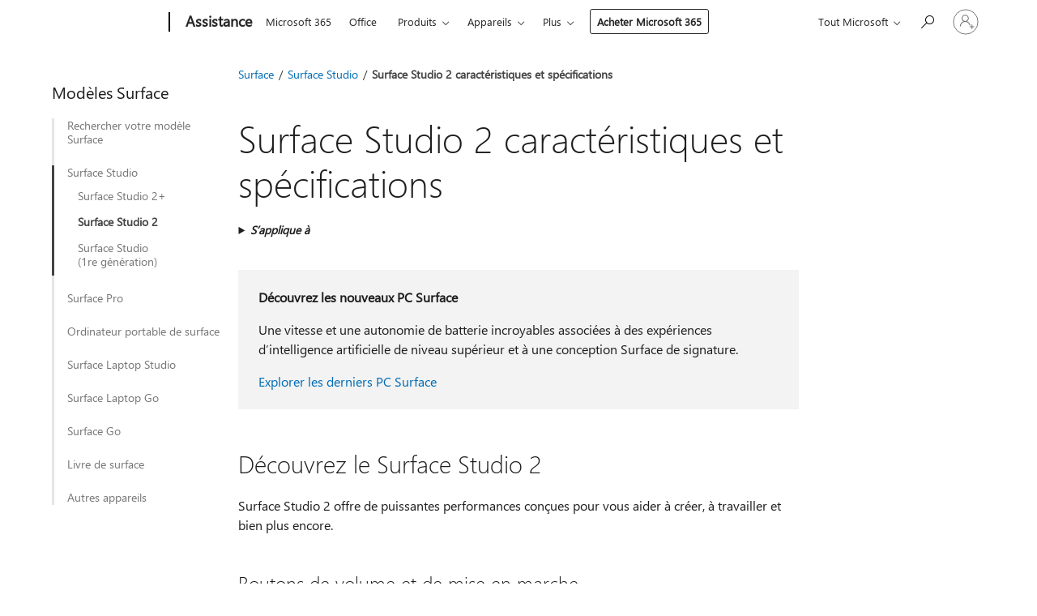

--- FILE ---
content_type: text/html; charset=utf-8
request_url: https://support.microsoft.com/fr-fr/surface/surface-studio-2-caract%C3%A9ristiques-et-sp%C3%A9cifications-8672fa31-2e5d-2eb7-e299-5138e2ea682f
body_size: 206573
content:

<!DOCTYPE html>
<html lang="fr-FR" dir="ltr">
<head>
	<meta charset="utf-8" />
	<meta name="viewport" content="width=device-width, initial-scale=1.0" />
	<title>Surface Studio 2 caract&#xE9;ristiques et sp&#xE9;cifications - Support Microsoft</title>
	
	
		<link rel="canonical" href="https://support.microsoft.com/fr-fr/surface/surface-studio-2-caract%C3%A9ristiques-et-sp%C3%A9cifications-8672fa31-2e5d-2eb7-e299-5138e2ea682f" />

			<link rel="alternate" hreflang="ar-SA" href="https://support.microsoft.com/ar-sa/surface/surface-studio-%D9%85%D9%8A%D8%B2%D8%AA%D9%8A%D9%86-%D9%88%D9%85%D9%88%D8%A7%D8%B5%D9%81%D8%A7%D8%AA-8672fa31-2e5d-2eb7-e299-5138e2ea682f" />
			<link rel="alternate" hreflang="bg-BG" href="https://support.microsoft.com/bg-bg/surface/surface-studio-2-%D1%84%D1%83%D0%BD%D0%BA%D1%86%D0%B8%D0%B8-%D0%B8-%D1%81%D0%BF%D0%B5%D1%86%D0%B8%D1%84%D0%B8%D0%BA%D0%B0%D1%86%D0%B8%D0%B8-8672fa31-2e5d-2eb7-e299-5138e2ea682f" />
			<link rel="alternate" hreflang="cs-CZ" href="https://support.microsoft.com/cs-cz/surface/surface-studio-2-funkce-a-specifikace-8672fa31-2e5d-2eb7-e299-5138e2ea682f" />
			<link rel="alternate" hreflang="da-DK" href="https://support.microsoft.com/da-dk/surface/surface-studio-2-funktioner-og-specifikationer-8672fa31-2e5d-2eb7-e299-5138e2ea682f" />
			<link rel="alternate" hreflang="de-DE" href="https://support.microsoft.com/de-de/surface/surface-studio-2-features-und-spezifikationen-8672fa31-2e5d-2eb7-e299-5138e2ea682f" />
			<link rel="alternate" hreflang="el-GR" href="https://support.microsoft.com/el-gr/surface/surface-studio-2-%CE%B4%CF%85%CE%BD%CE%B1%CF%84%CF%8C%CF%84%CE%B7%CF%84%CE%B5%CF%82-%CE%BA%CE%B1%CE%B9-%CF%80%CF%81%CE%BF%CE%B4%CE%B9%CE%B1%CE%B3%CF%81%CE%B1%CF%86%CE%AD%CF%82-8672fa31-2e5d-2eb7-e299-5138e2ea682f" />
			<link rel="alternate" hreflang="en-AU" href="https://support.microsoft.com/en-au/surface/surface-studio-2-features-and-specs-8672fa31-2e5d-2eb7-e299-5138e2ea682f" />
			<link rel="alternate" hreflang="en-GB" href="https://support.microsoft.com/en-gb/surface/surface-studio-2-features-and-specs-8672fa31-2e5d-2eb7-e299-5138e2ea682f" />
			<link rel="alternate" hreflang="en-US" href="https://support.microsoft.com/en-us/surface/surface-studio-2-features-and-specs-8672fa31-2e5d-2eb7-e299-5138e2ea682f" />
			<link rel="alternate" hreflang="es-ES" href="https://support.microsoft.com/es-es/surface/caracter%C3%ADsticas-y-especificaciones-de-surface-studio-2-8672fa31-2e5d-2eb7-e299-5138e2ea682f" />
			<link rel="alternate" hreflang="et-EE" href="https://support.microsoft.com/et-ee/surface/surface-studio-2-funktsiooni-ja-spetsifikatsiooni-8672fa31-2e5d-2eb7-e299-5138e2ea682f" />
			<link rel="alternate" hreflang="fi-FI" href="https://support.microsoft.com/fi-fi/surface/surface-studio-2-n-ominaisuudet-ja-tekniset-tiedot-8672fa31-2e5d-2eb7-e299-5138e2ea682f" />
			<link rel="alternate" hreflang="fr-FR" href="https://support.microsoft.com/fr-fr/surface/surface-studio-2-caract%C3%A9ristiques-et-sp%C3%A9cifications-8672fa31-2e5d-2eb7-e299-5138e2ea682f" />
			<link rel="alternate" hreflang="he-IL" href="https://support.microsoft.com/he-il/surface/surface-studio-2-%D7%AA%D7%9B%D7%95%D7%A0%D7%95%D7%AA-%D7%95%D7%9E%D7%A4%D7%A8%D7%98%D7%99%D7%9D-8672fa31-2e5d-2eb7-e299-5138e2ea682f" />
			<link rel="alternate" hreflang="hr-HR" href="https://support.microsoft.com/hr-hr/surface/surface-studio-2-zna%C4%8Dajke-i-specifikacije-8672fa31-2e5d-2eb7-e299-5138e2ea682f" />
			<link rel="alternate" hreflang="hu-HU" href="https://support.microsoft.com/hu-hu/surface/surface-studio-2-funkci%C3%B3-%C3%A9s-specifik%C3%A1ci%C3%B3-8672fa31-2e5d-2eb7-e299-5138e2ea682f" />
			<link rel="alternate" hreflang="id-ID" href="https://support.microsoft.com/id-id/surface/surface-studio-2-fitur-dan-spesifikasi-8672fa31-2e5d-2eb7-e299-5138e2ea682f" />
			<link rel="alternate" hreflang="it-IT" href="https://support.microsoft.com/it-it/surface/surface-studio-2-funzionalit%C3%A0-e-specifiche-8672fa31-2e5d-2eb7-e299-5138e2ea682f" />
			<link rel="alternate" hreflang="ja-JP" href="https://support.microsoft.com/ja-jp/surface/surface-studio-2-%E3%81%A4%E3%81%AE%E6%A9%9F%E8%83%BD%E3%81%A8%E4%BB%95%E6%A7%98-8672fa31-2e5d-2eb7-e299-5138e2ea682f" />
			<link rel="alternate" hreflang="ko-KR" href="https://support.microsoft.com/ko-kr/surface/surface-studio-2%EA%B0%80%EC%A7%80-%EA%B8%B0%EB%8A%A5-%EB%B0%8F-%EC%82%AC%EC%96%91-8672fa31-2e5d-2eb7-e299-5138e2ea682f" />
			<link rel="alternate" hreflang="lt-LT" href="https://support.microsoft.com/lt-lt/surface/surface-studio-2-funkcijos-ir-specifikacijos-8672fa31-2e5d-2eb7-e299-5138e2ea682f" />
			<link rel="alternate" hreflang="lv-LV" href="https://support.microsoft.com/lv-lv/surface/surface-studio-2-l%C4%ABdzek%C4%BCi-un-specifik%C4%81cijas-8672fa31-2e5d-2eb7-e299-5138e2ea682f" />
			<link rel="alternate" hreflang="nb-NO" href="https://support.microsoft.com/nb-no/surface/surface-studio-2-funksjoner-og-spesifikasjoner-8672fa31-2e5d-2eb7-e299-5138e2ea682f" />
			<link rel="alternate" hreflang="nl-NL" href="https://support.microsoft.com/nl-nl/surface/surface-studio-2-functies-en-specificaties-8672fa31-2e5d-2eb7-e299-5138e2ea682f" />
			<link rel="alternate" hreflang="pl-PL" href="https://support.microsoft.com/pl-pl/surface/funkcje-i-specyfikacje-surface-studio-2-8672fa31-2e5d-2eb7-e299-5138e2ea682f" />
			<link rel="alternate" hreflang="pt-BR" href="https://support.microsoft.com/pt-br/surface/surface-studio-2-recursos-e-especifica%C3%A7%C3%B5es-8672fa31-2e5d-2eb7-e299-5138e2ea682f" />
			<link rel="alternate" hreflang="pt-PT" href="https://support.microsoft.com/pt-pt/surface/funcionalidades-e-especifica%C3%A7%C3%B5es-do-surface-studio-2-8672fa31-2e5d-2eb7-e299-5138e2ea682f" />
			<link rel="alternate" hreflang="ro-RO" href="https://support.microsoft.com/ro-ro/surface/surface-studio-2-caracteristici-%C8%99i-specifica%C8%9Bii-8672fa31-2e5d-2eb7-e299-5138e2ea682f" />
			<link rel="alternate" hreflang="ru-RU" href="https://support.microsoft.com/ru-ru/surface/surface-studio-2-%D1%84%D1%83%D0%BD%D0%BA%D1%86%D0%B8%D0%B8-%D0%B8-%D1%81%D0%BF%D0%B5%D1%86%D0%B8%D1%84%D0%B8%D0%BA%D0%B0%D1%86%D0%B8%D0%B8-8672fa31-2e5d-2eb7-e299-5138e2ea682f" />
			<link rel="alternate" hreflang="sk-SK" href="https://support.microsoft.com/sk-sk/surface/surface-studio-2-funkcie-a-%C5%A1pecifik%C3%A1cie-8672fa31-2e5d-2eb7-e299-5138e2ea682f" />
			<link rel="alternate" hreflang="sl-SI" href="https://support.microsoft.com/sl-si/surface/surface-studio-2-funkcij-in-specifikacije-8672fa31-2e5d-2eb7-e299-5138e2ea682f" />
			<link rel="alternate" hreflang="sr-Latn-RS" href="https://support.microsoft.com/sr-latn-rs/surface/surface-studio-2-funkcije-i-specifikacije-8672fa31-2e5d-2eb7-e299-5138e2ea682f" />
			<link rel="alternate" hreflang="sv-SE" href="https://support.microsoft.com/sv-se/surface/surface-studio-2-funktioner-och-specifikationer-8672fa31-2e5d-2eb7-e299-5138e2ea682f" />
			<link rel="alternate" hreflang="th-TH" href="https://support.microsoft.com/th-th/surface/%E0%B8%9F%E0%B8%B5%E0%B9%80%E0%B8%88%E0%B8%AD%E0%B8%A3%E0%B9%8C%E0%B9%81%E0%B8%A5%E0%B8%B0%E0%B8%AA%E0%B9%80%E0%B8%9B%E0%B8%84%E0%B8%82%E0%B8%AD%E0%B8%87-surface-studio-2-%E0%B8%A3%E0%B8%B2%E0%B8%A2%E0%B8%81%E0%B8%B2%E0%B8%A3-8672fa31-2e5d-2eb7-e299-5138e2ea682f" />
			<link rel="alternate" hreflang="tr-TR" href="https://support.microsoft.com/tr-tr/surface/surface-studio-2-%C3%B6zellik-ve-belirtim-8672fa31-2e5d-2eb7-e299-5138e2ea682f" />
			<link rel="alternate" hreflang="uk-UA" href="https://support.microsoft.com/uk-ua/surface/surface-studio-2-%D1%84%D1%83%D0%BD%D0%BA%D1%86%D1%96%D1%97-%D1%82%D0%B0-%D1%85%D0%B0%D1%80%D0%B0%D0%BA%D1%82%D0%B5%D1%80%D0%B8%D1%81%D1%82%D0%B8%D0%BA%D0%B8-8672fa31-2e5d-2eb7-e299-5138e2ea682f" />
			<link rel="alternate" hreflang="vi-VN" href="https://support.microsoft.com/vi-vn/surface/surface-studio-s%E1%BB%91-k%E1%BB%B9-thu%E1%BA%ADt-v%C3%A0-t%C3%ADnh-n%C4%83ng-2-8672fa31-2e5d-2eb7-e299-5138e2ea682f" />
			<link rel="alternate" hreflang="zh-CN" href="https://support.microsoft.com/zh-cn/surface/surface-studio-2-%E4%B8%AA%E5%8A%9F%E8%83%BD%E5%92%8C%E8%A7%84%E6%A0%BC-8672fa31-2e5d-2eb7-e299-5138e2ea682f" />
			<link rel="alternate" hreflang="zh-HK" href="https://support.microsoft.com/zh-hk/surface/surface-studio-2-%E5%8A%9F%E8%83%BD%E5%92%8C%E8%A6%8F%E6%A0%BC-8672fa31-2e5d-2eb7-e299-5138e2ea682f" />
			<link rel="alternate" hreflang="zh-TW" href="https://support.microsoft.com/zh-tw/surface/surface-studio-2-%E5%8A%9F%E8%83%BD%E5%92%8C%E8%A6%8F%E6%A0%BC-8672fa31-2e5d-2eb7-e299-5138e2ea682f" />
	<meta name="awa-articleGuid" content="8672fa31-2e5d-2eb7-e299-5138e2ea682f" />
	
	<meta name="description" content="En savoir plus sur Surface&#xA0;Studio&#xA0;2 et ses caract&#xE9;ristiques" />
	<meta name="firstPublishedDate" content="2019-10-30" />
	<meta name="lastPublishedDate" content="2025-10-16" />
	<meta name="commitId" content="f6f7697aa39fe983beb03d97616db020ebbf12f6" />
	<meta name="schemaName" content="ARTICLE" />
	<meta name="awa-schemaName" content="ARTICLE" />

	
	
	<meta name="search.audienceType" content="End User" />
	<meta name="search.contenttype" content="Reference" />
	
	<meta name="search.description" content="En savoir plus sur Surface&#xA0;Studio&#xA0;2 et ses caract&#xE9;ristiques" />
	<meta name="search.IsOfficeDoc" content="true" />
	
	
	
	
	<meta name="search.products" content="4b508416-a3d5-edfb-5d9c-ca6136ab1e42" />
	
	
	
	<meta name="search.mkt" content="fr-FR" />

	<meta name="ms.product" content="4b508416-a3d5-edfb-5d9c-ca6136ab1e42" />
	<meta name="ms.productName" content="Surface Studio 2" />
	<meta name="ms.lang" content="fr" />
	<meta name="ms.loc" content="FR" />
	<meta name="ms.ocpub.assetID" content="8672fa31-2e5d-2eb7-e299-5138e2ea682f" />

	<meta name="awa-kb_id" content="4465237" />
	<meta name="awa-isContactUsAllowed" content="true" />
	<meta name="awa-asst" content="8672fa31-2e5d-2eb7-e299-5138e2ea682f" />
	<meta name="awa-pageType" content="Article" />
	



	


<meta name="awa-env" content="Production" />
<meta name="awa-market" content="fr-FR" />
<meta name="awa-contentlang" content="fr" />
<meta name="awa-userFlightingId" content="c87e0484-d07e-4c07-91b2-0c3d30bea15c" />
<meta name="awa-expid" content="P-R-1087983-1-1;P-E-1693585-C1-3;P-E-1661482-2-3;P-E-1660511-C1-3;P-E-1656596-2-5;P-E-1551018-C1-8;P-E-1585233-C1-3;P-E-1570667-C1-4;P-E-1560750-2-7;P-E-1554013-C1-6;P-E-1536917-C1-5;P-E-1526785-C1-5;P-E-1260007-C1-3;P-E-1046152-C1-3;P-R-1545158-1-4;P-R-1426254-2-6;P-R-1392118-1-2;P-R-1245128-2-4;P-R-1235984-2-3;P-R-1211158-1-4;P-R-1150391-2-8;P-R-1150395-2-8;P-R-1150399-2-8;P-R-1150396-2-8;P-R-1150394-2-8;P-R-1150390-2-8;P-R-1150386-2-8;P-R-1146801-1-11;P-R-1141562-1-2;P-R-1141283-2-9;P-R-1136354-8-9;P-R-1119659-1-16;P-R-1119437-1-17;P-R-1116805-2-18;P-R-1116803-2-20;P-R-1114100-1-2;P-R-1100996-2-14;P-R-1096341-2-6;P-R-1088825-2-10;P-R-1089468-1-2;P-R-1085248-1-2;P-R-1072011-12-8;P-R-1033854-4-6;P-R-1029969-4-4;P-R-1020735-5-10;P-R-1018544-4-7;P-R-1009708-2-9;P-R-1005895-2-11;P-R-113175-4-7;P-R-113174-1-2;P-R-110379-1-7;P-R-107838-1-7;P-R-106524-1-3;P-R-103787-2-5;P-R-101783-1-2;P-R-97577-1-5;P-R-97457-1-10;P-R-94390-1-2;P-R-94360-10-25;P-R-93416-1-3;P-R-90963-2-2;P-R-85265-6-8;P-R-73296-2-15" />
<meta name="awa-irisId" />
<meta name="awa-origindatacenter" content="Central US" />
<meta name="awa-variationid" content="ECS" />
<meta name="awa-prdct" content="office.com" />
<meta name="awa-stv" content="3.0.0-ad323d8bf4216a25acbfec90e5d7b6054b0b8314&#x2B;ad323d8bf4216a25acbfec90e5d7b6054b0b8314" />


 
	<meta name="awa-title" content="Surface Studio 2 caract&#xE9;ristiques et sp&#xE9;cifications - Support Microsoft" />
	
	<meta name="awa-selfHelpExp" content="railbanner_m365" />
	<meta name="awa-dataBoundary" content="WW" />

	<link rel="stylesheet" href="/css/fonts/site-fonts.css?v=XWcxZPSEmN3tnHWAVMOFsAlPJq7aug49fUGb8saTNjw" />
	<link rel="stylesheet" href="/css/glyphs/glyphs.css?v=VOnvhT441Pay0WAKH5gdcXXigXpiuNbaQcI9DgXyoDE" />

	

    <link rel="dns-prefetch" href="https://aadcdn.msftauth.net" />
    <link rel="preconnect" href="https://aadcdn.msftauth.net" crossorigin=&quot;anonymous&quot; />
    <link rel="dns-prefetch" href="https://browser.events.data.microsoft.com" />
    <link rel="preconnect" href="https://browser.events.data.microsoft.com" crossorigin=&quot;anonymous&quot; />
    <link rel="dns-prefetch" href="https://c.s-microsoft.com" />
    <link rel="preconnect" href="https://c.s-microsoft.com" crossorigin=&quot;anonymous&quot; />
    <link rel="dns-prefetch" href="https://img-prod-cms-rt-microsoft-com.akamaized.net" />
    <link rel="preconnect" href="https://img-prod-cms-rt-microsoft-com.akamaized.net" crossorigin=&quot;anonymous&quot; />
    <link rel="dns-prefetch" href="https://js.monitor.azure.com" />
    <link rel="preconnect" href="https://js.monitor.azure.com" crossorigin=&quot;anonymous&quot; />
    <link rel="dns-prefetch" href="https://logincdn.msauth.net" />
    <link rel="preconnect" href="https://logincdn.msauth.net" crossorigin=&quot;anonymous&quot; />
    <link rel="dns-prefetch" href="https://mem.gfx.ms" />
    <link rel="preconnect" href="https://mem.gfx.ms" crossorigin=&quot;anonymous&quot; />
    <link rel="dns-prefetch" href="https://www.microsoft.com" />
    <link rel="preconnect" href="https://www.microsoft.com" crossorigin=&quot;anonymous&quot; />


	<link rel="stylesheet" href="/css/Article/article.css?v=0L89BVeP4I_vlf3G71MrPYAXM1CtRPw6ZcJwIduUvCA" />
	
	<link rel="stylesheet" href="/css/SearchBox/search-box.css?v=bybwzGBajHicVXspVs540UfV0swW0vCbOmBjBryj9N4" />
	<link rel="stylesheet" href="/css/sitewide/articleCss-overwrite.css?v=D0lQRoIlvFHSQBRTb-gAQ5KkFe8B8NuSoliBjnT5xZ4" />
	
	
	<link rel="stylesheet" href="/css/MeControlCallout/teaching-callout.css?v=690pjf05o15fVEafEpUwgaF8vqVfOkp5wP1Jl9gE99U" />
	
	<noscript>
		<link rel="stylesheet" href="/css/Article/article.noscript.css?v=88-vV8vIkcKpimEKjULkqpt8CxdXf5avAeGxsHgVOO0" />
	</noscript>

	<link rel="stylesheet" href="/css/promotionbanner/promotion-banner.css?v=cAmflE3c6Gw7niTOiMPEie9MY87yDE2mSl3DO7_jZRI" media="none" onload="this.media=&#x27;all&#x27;" /><noscript><link href="/css/promotionbanner/promotion-banner.css?v=cAmflE3c6Gw7niTOiMPEie9MY87yDE2mSl3DO7_jZRI" rel="stylesheet"></noscript>
	
	<link rel="stylesheet" href="/css/ArticleSupportBridge/article-support-bridge.css?v=R_P0TJvD9HoRHQBEdvBR1WhNn7dSbvOYWmVA9taxbpM" media="none" onload="this.media=&#x27;all&#x27;" /><noscript><link href="/css/ArticleSupportBridge/article-support-bridge.css?v=R_P0TJvD9HoRHQBEdvBR1WhNn7dSbvOYWmVA9taxbpM" rel="stylesheet"></noscript>
	<link rel="stylesheet" href="/css/StickyFeedback/sticky-feedback.css?v=cMfNdAUue7NxZUj3dIt_v5DIuzmw9ohJW109iXQpWnI" media="none" onload="this.media=&#x27;all&#x27;" /><noscript><link href="/css/StickyFeedback/sticky-feedback.css?v=cMfNdAUue7NxZUj3dIt_v5DIuzmw9ohJW109iXQpWnI" rel="stylesheet"></noscript>
	<link rel="stylesheet" href="/css/feedback/feedback.css?v=Rkcw_yfLWOMtOcWOljMOiZgymMcrG0GDpo4Lf-TUzPo" media="none" onload="this.media=&#x27;all&#x27;" /><noscript><link href="/css/feedback/feedback.css?v=Rkcw_yfLWOMtOcWOljMOiZgymMcrG0GDpo4Lf-TUzPo" rel="stylesheet"></noscript>
	
	

	<link rel="apple-touch-icon" sizes="180x180" href="/apple-touch-icon.png">
<link rel="icon" type="image/png" sizes="32x32" href="/favicon-32x32.png">
<link rel="icon" type="image/png" sizes="16x16" href="/favicon-16x16.png">


	
        <link rel="stylesheet" href="https://www.microsoft.com/onerfstatics/marketingsites-wcus-prod/west-european/shell/_scrf/css/themes=default.device=uplevel_web_pc/63-57d110/c9-be0100/a6-e969ef/43-9f2e7c/82-8b5456/a0-5d3913/3d-28500e/ae-f1ac0c?ver=2.0&amp;_cf=02242021_3231" type="text/css" media="all" />
    

	
		<link rel="stylesheet" href="/css/Article/left-nav.css?v=P4vuAkZCGQgjSSlYzU6z5FtdGykZHjeUthqLptyBPAk" />
		<link rel="stylesheet" href="/css/Article/multimedia-left-nav.css?v=WGrcIW6Ipz_Jwu3mzb5TNSNkonDhTQVz3J1KqMCSw9E" />
	
	
	<script type="text/javascript">
		var OOGlobal = {
			BaseDomain: location.protocol + "//" + location.host,
			Culture: "fr-FR",
			Language: "fr",
			LCID: "1036",
			IsAuthenticated: "False",
			WebAppUrl: "https://office.com/start",
			GUID: "8672fa31-2e5d-2eb7-e299-5138e2ea682f",
			Platform: navigator.platform,
			MixOembedUrl: "https://mix.office.com/oembed/",
			MixWatchUrl: "https://mix.office.com/watch/"
		};
	</script>

	
		


<script type="text/javascript">
	(function () {
		var creativeReady = false;
		var isSilentSignInComplete = false;
		var authInfo = {
			authType: "None",
			puid: "",
			tenantId: "",
			isAdult: true
			};

		var renderPromotion = function (dataBoundary) {
			if (creativeReady && isSilentSignInComplete) {
				window.UcsCreative.renderTemplate({
					partnerId: "7bb7e07d-3e57-4ee3-b78f-26a4292b841a",
					shouldSetUcsMuid: true,
					dataBoundary: dataBoundary,
					attributes: {
						placement: "88000534",
						locale: "fr-fr",
						country: "fr",
						scs_ecsFlightId: "P-R-1087983-1;P-E-1693585-C1;P-E-1661482-2;P-E-1660511-C1;P-E-1656596-2;P-E-1551018-C1;P-E-1585233-C1;P-E-1570667-C1;P-E-1560750-2;P-E-1554013-C1;P-E-1536917-C1;P-E-1526785-C1;P-E-1260007-C1;P-E-1046152-C1;P-R-1545158-1;P-R-1426254-2;P-R-1392118-1;P-R-1245128-2;P-R-1235984-2;P-R-1211158-1;P-R-1150391-2;P-R-1150395-2;P-R-1150399-2;P-R-1150396-2;P-R-1150394-2;P-R-1150390-2;P-R-1150386-2;P-R-1146801-1;P-R-1141562-1;P-R-1141283-2;P-R-1136354-8;P-R-1119659-1;P-R-1119437-1;P-R-1116805-2;P-R-1116803-2;P-R-1114100-1;P-R-1100996-2;P-R-1096341-2;P-R-1088825-2;P-R-1089468-1;P-R-1085248-1;P-R-1072011-12;P-R-1033854-4;P-R-1029969-4;P-R-1020735-5;P-R-1018544-4;P-R-1009708-2;P-R-1005895-2;P-R-113175-4;P-R-113174-1;P-R-110379-1;P-R-107838-1;P-R-106524-1;P-R-103787-2;P-R-101783-1;P-R-97577-1;P-R-97457-1;P-R-94390-1;P-R-94360-10;P-R-93416-1;P-R-90963-2;P-R-85265-6;P-R-73296-2",
						SCS_promotionCategory: "uhfbuybutton;railbanner_m365",
						articleType: "railbanner_m365",
						operatingSystem: "Mac",
						authType: authInfo.authType,
						PUID: authInfo.puid,
						TenantId: authInfo.tenantId,
                        TOPT: "",
                        AdditionalBannerId: "ucsRailInlineContainer",
					}
				});
			}
		};

		window.document.addEventListener('ucsCreativeRendered', function () {
			if (typeof window.initPromotionLogger !== 'undefined') {
				window.initPromotionLogger();
			}
		});

		window.document.addEventListener('ucsCreativeReady', function () {
			creativeReady = true;
			renderPromotion("WW");
		});

		if (!isSilentSignInComplete) {
			window.document.addEventListener('silentSignInComplete', function (event) {
				if (event.detail && event.detail.puid) {
					authInfo.isAdult = event.detail.isAdult;
					authInfo.authType = event.detail.authType;
					authInfo.puid = event.detail.puid;
					authInfo.tenantId = event.detail.account.tenantId;
				}

				isSilentSignInComplete = true;
				renderPromotion(event.detail.dataBoundary);
			});
		}
	})();
</script>

<script type="text/javascript" defer src="/lib/ucs/dist/ucsCreativeService.js?v=RNwXI4r6IRH1mrd2dPPGZEYOQnUcs8HAddnyceXlw88"></script>
	

	<script>
		if (window.location.search) {
			var params = new URLSearchParams(window.location.search);
			if (params.has('action') && params.get('action') === 'download'){
				params.delete('action');
			}

			history.replaceState({}, '', window.location.pathname + (params.toString() ? '?' + params.toString() : ''));
		}
	</script>


</head>
<body class="supCont ocArticle">
	<div id="ocBodyWrapper">
		
		

<div class="supLeftNavMobileView" dir="ltr">
	<div class="supLeftNavMobileViewHeader">
		<div class="supLeftNavMobileViewHeaderTitle" role="heading" aria-level="2">Rubriques connexes</div>
		<div class="supLeftNavMobileViewCloseButton">
			<a href="javascript:" class="supLeftNavMobileViewClose" ms.interactiontype="11" data-bi-bhvr="HIDE" data-bi-area="Banner" ms.pgarea="leftnav" role="button" aria-label="Fermer">&times;</a>
		</div>
	</div>
	
	<div class="supLeftNavMobileViewContent grd" role="complementary" aria-label="Liens connexes" ms.pgarea="leftnav" data-bi-area="leftnav">
		

	<div role="heading" aria-level="2" id="supLeftNavMobileDisplayTitle" tabindex="-1">Mod&#xE8;les Surface</div>
			<div class="supLeftNavCategory">
				<div class="supLeftNavCategoryTitle">
					<a class="supLeftNavLink" data-bi-slot="1" href="/fr-fr/surface/savoir-quel-mod%C3%A8le-de-surface-vous-poss%C3%A9dez-da204261-8d26-9351-8588-5b09632c9486">Rechercher votre mod&#xE8;le Surface</a>
				</div>
				<ul class="supLeftNavArticles">
							<li class="supLeftNavArticle">
								<a class="supLeftNavLink" data-bi-slot="2" href="/fr-fr/surface/savoir-quel-mod%C3%A8le-de-surface-vous-poss%C3%A9dez-da204261-8d26-9351-8588-5b09632c9486">En savoir plus</a>
							</li>
				</ul>
			</div>
			<div class="supLeftNavCategory supLeftNavActiveCategory">
				<div class="supLeftNavCategoryTitle">
					<a class="supLeftNavLink" ms.interactiontype="11" data-bi-slot="2" href="/fr-fr/surface/caract%C3%A9ristiques-de-la-surface-studio-2-53cfae12-28fd-483d-9c4d-6e8f943c05a0">Surface Studio</a>
				</div>
				<ul class="supLeftNavArticles">
							<li class="supLeftNavArticle">
								<a class="supLeftNavLink" data-bi-slot="3" href="/fr-fr/surface/caract%C3%A9ristiques-de-la-surface-studio-2-53cfae12-28fd-483d-9c4d-6e8f943c05a0">Surface Studio&#xA0;2&#x2B;</a>
							</li>
							<li class="supLeftNavArticle supLeftNavCurrentArticle">
								<a class="supLeftNavLink" data-bi-slot="4" aria-current="page" href="/fr-fr/surface/surface-studio-2-caract%C3%A9ristiques-et-sp%C3%A9cifications-8672fa31-2e5d-2eb7-e299-5138e2ea682f">Surface Studio&#xA0;2</a>
							</li>
							<li class="supLeftNavArticle">
								<a class="supLeftNavLink" data-bi-slot="5" href="/fr-fr/surface/diagrammes-de-surface-studio-1%C3%A8re-g%C3%A9n%C3%A9ration-et-sp%C3%A9cifications-techniques-ee58a743-6463-2557-e66e-4dc4b3207881">Surface&#xA0;Studio (1re&#xA0;g&#xE9;n&#xE9;ration)</a>
							</li>
				</ul>
			</div>
			<div class="supLeftNavCategory">
				<div class="supLeftNavCategoryTitle">
					<a class="supLeftNavLink" data-bi-slot="3" href="/fr-fr/surface/surface-pro-fonctionnalit%C3%A9s-de-12-pouces-f1ec3085-a88a-4c52-abfb-cd75f8c4e736">Surface Pro</a>
				</div>
				<ul class="supLeftNavArticles">
							<li class="supLeftNavArticle">
								<a class="supLeftNavLink" data-bi-slot="4" href="/fr-fr/surface/surface-pro-fonctionnalit%C3%A9s-de-12-pouces-f1ec3085-a88a-4c52-abfb-cd75f8c4e736">Surface Pro 12 pouces</a>
							</li>
							<li class="supLeftNavArticle">
								<a class="supLeftNavLink" data-bi-slot="5" href="/fr-fr/surface/fonctionnalit%C3%A9s-surface-pro-11e-%C3%A9dition-36fb8175-189b-4712-b064-d3feefacf349">Surface Pro (11e &#xE9;dition)</a>
							</li>
							<li class="supLeftNavArticle">
								<a class="supLeftNavLink" data-bi-slot="6" href="/fr-fr/surface/fonctionnalit%C3%A9s-surface-pro-10-for-business-debb0fd7-4f30-492f-8000-b5deaf71922f">Surface Pro 10 entreprise</a>
							</li>
							<li class="supLeftNavArticle">
								<a class="supLeftNavLink" data-bi-slot="7" href="/fr-fr/surface/caract%C3%A9ristiques-et-sp%C3%A9cifications-surface-pro-x-f4b9bd8d-af25-8c56-c9a5-3c56d860d7f6">Surface Pro&#xA0;X</a>
							</li>
							<li class="supLeftNavArticle">
								<a class="supLeftNavLink" data-bi-slot="8" href="/fr-fr/surface/surface-pro-9-caract%C3%A9ristiques-et-sp%C3%A9cifications-f3f523e6-4f0e-487d-a95c-6115ab55477d">Surface Pro&#xA0;9</a>
							</li>
							<li class="supLeftNavArticle">
								<a class="supLeftNavLink" data-bi-slot="9" href="/fr-fr/surface/surface-pro-8-caract%C3%A9ristiques-et-sp%C3%A9cifications-80d10ad3-52c1-4ded-a3be-ede236b9de93">Surface Pro 8</a>
							</li>
							<li class="supLeftNavArticle">
								<a class="supLeftNavLink" data-bi-slot="10" href="/fr-fr/surface/surface-pro-plus-de-7-caract%C3%A9ristiques-et-sp%C3%A9cifications-b21cbd38-6f47-42da-bbd2-c75ca02ea17a">Surface Pro&#xA0;7&#x2B;</a>
							</li>
							<li class="supLeftNavArticle">
								<a class="supLeftNavLink" data-bi-slot="11" href="/fr-fr/surface/surface-pro-7-sp%C3%A9cifications-et-fonctionnalit%C3%A9s-8254894d-bb80-77ef-daae-612ea713e310">Surface Pro&#xA0;7</a>
							</li>
							<li class="supLeftNavArticle">
								<a class="supLeftNavLink" data-bi-slot="12" href="/fr-fr/surface/surface-pro-6-sp%C3%A9cifications-et-fonctionnalit%C3%A9s-ade5cfc2-e99a-6fd1-abbe-c0e8a8a3942d">Surface&#xA0;Pro&#xA0;6</a>
							</li>
							<li class="supLeftNavArticle">
								<a class="supLeftNavLink" data-bi-slot="13" href="/fr-fr/surface/sp%C3%A9cifications-et-fonctionnalit%C3%A9s-de-surface-pro-5e-g%C3%A9n%C3%A9ration-42d321e4-52d6-dcb1-e014-9ffc76fbca14">Surface&#xA0;Pro (5e&#xA0;g&#xE9;n&#xE9;ration)</a>
							</li>
							<li class="supLeftNavArticle">
								<a class="supLeftNavLink" data-bi-slot="14" href="/fr-fr/surface/surface-pro-4-sp%C3%A9cifications-et-fonctionnalit%C3%A9s-e3a8ac71-4cee-9107-23bc-7bd08d47cf75">Surface Pro&#xA0;4</a>
							</li>
							<li class="supLeftNavArticle">
								<a class="supLeftNavLink" data-bi-slot="15" href="/fr-fr/surface/surface-pro-3-sp%C3%A9cifications-et-fonctionnalit%C3%A9s-4c142a41-134f-f22b-0142-a5cf073b56ee">Surface Pro&#xA0;3</a>
							</li>
							<li class="supLeftNavArticle">
								<a class="supLeftNavLink" data-bi-slot="16" href="/fr-fr/surface/surface-pro-2-sp%C3%A9cifications-et-fonctionnalit%C3%A9s-f38cf5d3-1b61-0c2a-fd46-4729afebe798">Surface&#xA0;Pro&#xA0;2</a>
							</li>
							<li class="supLeftNavArticle">
								<a class="supLeftNavLink" data-bi-slot="17" href="/fr-fr/surface/sp%C3%A9cifications-de-surface-pro-1%C3%A8re-g%C3%A9n%C3%A9ration-f0e31ddb-b03b-e450-bf83-0e23cf6cbdce">Surface Pro (1&#xE8;re g&#xE9;n&#xE9;ration)</a>
							</li>
				</ul>
			</div>
			<div class="supLeftNavCategory">
				<div class="supLeftNavCategoryTitle">
					<a class="supLeftNavLink" data-bi-slot="4" href="/fr-fr/surface/fonctionnalit%C3%A9s-de-surface-laptop-5g-for-business-f79d01ce-84eb-4f69-a51f-afe38267fb7e">Ordinateur portable de surface</a>
				</div>
				<ul class="supLeftNavArticles">
							<li class="supLeftNavArticle">
								<a class="supLeftNavLink" data-bi-slot="5" href="/fr-fr/surface/fonctionnalit%C3%A9s-de-surface-laptop-5g-for-business-f79d01ce-84eb-4f69-a51f-afe38267fb7e">Surface Laptop 5G pour les entreprises</a>
							</li>
							<li class="supLeftNavArticle">
								<a class="supLeftNavLink" data-bi-slot="6" href="/fr-fr/surface/fonctionnalit%C3%A9s-de-surface-laptop-13-pouces-177367f3-4bde-4ba2-8453-88d36a9cb720">Surface Laptop 13 pouces</a>
							</li>
							<li class="supLeftNavArticle">
								<a class="supLeftNavLink" data-bi-slot="7" href="/fr-fr/surface/fonctionnalit%C3%A9s-de-surface-laptop-7e-%C3%A9dition-9fba07be-d48d-4f2f-b508-70b7b5a60143">Surface Laptop (7e &#xE9;dition)</a>
							</li>
							<li class="supLeftNavArticle">
								<a class="supLeftNavLink" data-bi-slot="8" href="/fr-fr/surface/fonctionnalit%C3%A9s-de-surface-laptop-6-for-business-3d09dbcd-fc74-4fae-88b8-071307d92c6c">Laptop Surface 6 pour les entreprises</a>
							</li>
							<li class="supLeftNavArticle">
								<a class="supLeftNavLink" data-bi-slot="9" href="/fr-fr/surface/caract%C3%A9ristiques-et-sp%C3%A9cifications-de-surface-laptop-5-0816e45e-6a4c-4c9e-8365-ef755a2e34d2">Surface Laptop&#xA0;5</a>
							</li>
							<li class="supLeftNavArticle">
								<a class="supLeftNavLink" data-bi-slot="10" href="/fr-fr/surface/fonctionnalit%C3%A9s-surface-laptop-4-e4fbd527-8ded-424c-9ccb-f2dd76b0f4dd">Surface Laptop 4</a>
							</li>
							<li class="supLeftNavArticle">
								<a class="supLeftNavLink" data-bi-slot="11" href="/fr-fr/surface/caract%C3%A9ristiques-et-sp%C3%A9cifications-de-surface-laptop-3-75315c06-5d74-07fe-55d5-a8c5cb626849">Surface Laptop&#xA0;3</a>
							</li>
							<li class="supLeftNavArticle">
								<a class="supLeftNavLink" data-bi-slot="12" href="/fr-fr/surface/caract%C3%A9ristiques-et-sp%C3%A9cifications-de-surface-laptop-2-44924da8-8a48-b0f3-4cb0-f9aa104e7cdd">Surface&#xA0;Laptop&#xA0;2</a>
							</li>
							<li class="supLeftNavArticle">
								<a class="supLeftNavLink" data-bi-slot="13" href="/fr-fr/surface/caract%C3%A9ristiques-et-sp%C3%A9cifications-de-surface-laptop-1%C3%A8re-g%C3%A9n%C3%A9ration-30b1b484-4587-928f-ea9a-351d411569af">Surface&#xA0;Laptop (1re&#xA0;g&#xE9;n&#xE9;ration)</a>
							</li>
							<li class="supLeftNavArticle">
								<a class="supLeftNavLink" data-bi-slot="14" href="/fr-fr/surface/surface-laptop-se-fonctionnalit%C3%A9s-2674627b-d92f-4a88-b85c-f649552f3625">Surface Laptop SE</a>
							</li>
				</ul>
			</div>
			<div class="supLeftNavCategory">
				<div class="supLeftNavCategoryTitle">
					<a class="supLeftNavLink" data-bi-slot="5" href="/fr-fr/surface/fonctionnalit%C3%A9s-de-surface-laptop-studio-2-70268b43-8c31-4a35-bb8f-9898461e4942">Surface&#xA0;Laptop&#xA0;Studio</a>
				</div>
				<ul class="supLeftNavArticles">
							<li class="supLeftNavArticle">
								<a class="supLeftNavLink" data-bi-slot="6" href="/fr-fr/surface/fonctionnalit%C3%A9s-de-surface-laptop-studio-2-70268b43-8c31-4a35-bb8f-9898461e4942">Surface Laptop Studio 2</a>
							</li>
							<li class="supLeftNavArticle">
								<a class="supLeftNavLink" data-bi-slot="7" href="/fr-fr/surface/fonctionnalit%C3%A9s-surface-laptop-studio-2f496a27-a453-4883-9bc0-c32be7fe2f30">Surface Laptop Studio (1&#xE8;re g&#xE9;n&#xE9;ration)</a>
							</li>
				</ul>
			</div>
			<div class="supLeftNavCategory">
				<div class="supLeftNavCategoryTitle">
					<a class="supLeftNavLink" data-bi-slot="6" href="/fr-fr/surface/fonctionnalit%C3%A9s-de-surface-laptop-go-3-d8baf45b-00ba-4b73-a9c8-21a6f26bba02">Surface Laptop&#xA0;Go</a>
				</div>
				<ul class="supLeftNavArticles">
							<li class="supLeftNavArticle">
								<a class="supLeftNavLink" data-bi-slot="7" href="/fr-fr/surface/fonctionnalit%C3%A9s-de-surface-laptop-go-3-d8baf45b-00ba-4b73-a9c8-21a6f26bba02">Surface Laptop Go 3</a>
							</li>
							<li class="supLeftNavArticle">
								<a class="supLeftNavLink" data-bi-slot="8" href="/fr-fr/surface/fonctionnalit%C3%A9s-du-surface-laptop-go-2-2eff8979-464a-442a-8848-856b2e237c11">Surface Laptop Go 2</a>
							</li>
							<li class="supLeftNavArticle">
								<a class="supLeftNavLink" data-bi-slot="9" href="/fr-fr/topic/caract%C3%A9ristiques-et-sp%C3%A9cifications-de-surface-laptop-go-1%C3%A8re-g%C3%A9n%C3%A9ration-962fdfc3-9771-e5d0-e86e-8e9c2119b411">Ordinateur portable Surface Go (1&#xE8;re g&#xE9;n&#xE9;ration)</a>
							</li>
				</ul>
			</div>
			<div class="supLeftNavCategory">
				<div class="supLeftNavCategoryTitle">
					<a class="supLeftNavLink" data-bi-slot="7" href="/fr-fr/surface/fonctionnalit%C3%A9s-de-surface-go-4-522e227b-24d6-41c6-b48e-db7a053989cb">Surface Go</a>
				</div>
				<ul class="supLeftNavArticles">
							<li class="supLeftNavArticle">
								<a class="supLeftNavLink" data-bi-slot="8" href="/fr-fr/surface/fonctionnalit%C3%A9s-de-surface-go-4-522e227b-24d6-41c6-b48e-db7a053989cb">Surface Go 4</a>
							</li>
							<li class="supLeftNavArticle">
								<a class="supLeftNavLink" data-bi-slot="9" href="/fr-fr/surface/fonctionnalit%C3%A9s-de-surface-3-1ef2c926-4de1-46c9-a159-9fcb13992509">Surface&#xA0;Go&#xA0;3</a>
							</li>
							<li class="supLeftNavArticle">
								<a class="supLeftNavLink" data-bi-slot="10" href="/fr-fr/surface/sp%C3%A9cifications-et-fonctionnalit%C3%A9s-de-surface-go-2-0fc6a657-2851-484f-6f82-bd3c589ed92c">Surface Go&#xA0;2</a>
							</li>
							<li class="supLeftNavArticle">
								<a class="supLeftNavLink" data-bi-slot="11" href="/fr-fr/surface/sp%C3%A9cifications-et-fonctionnalit%C3%A9s-de-surface-go-1%C3%A8re-g%C3%A9n%C3%A9ration-d5f9e6f4-1b01-f61a-6dac-ad4f963ddba5">Surface Go (1&#xE8;re g&#xE9;n&#xE9;ration)</a>
							</li>
				</ul>
			</div>
			<div class="supLeftNavCategory">
				<div class="supLeftNavCategoryTitle">
					<a class="supLeftNavLink" data-bi-slot="8" href="/fr-fr/surface/surface-book-3-sp%C3%A9cifications-et-fonctionnalit%C3%A9s-261d4bb1-2851-d9d5-2020-283429f6cd8c">Livre de surface</a>
				</div>
				<ul class="supLeftNavArticles">
							<li class="supLeftNavArticle">
								<a class="supLeftNavLink" data-bi-slot="9" href="/fr-fr/surface/surface-book-3-sp%C3%A9cifications-et-fonctionnalit%C3%A9s-261d4bb1-2851-d9d5-2020-283429f6cd8c">Surface Book&#xA0;3</a>
							</li>
							<li class="supLeftNavArticle">
								<a class="supLeftNavLink" data-bi-slot="10" href="/fr-fr/surface/surface-book-2-caract%C3%A9ristiques-et-sp%C3%A9cifications-d752c78d-d1fc-c483-c80d-8343e68ad96b">Surface Book&#xA0;2</a>
							</li>
							<li class="supLeftNavArticle">
								<a class="supLeftNavLink" data-bi-slot="11" href="/fr-fr/surface/sp%C3%A9cifications-et-fonctionnalit%C3%A9s-surface-book-1%C3%A8re-g%C3%A9n%C3%A9ration-b2c7cf05-1144-da66-c4c8-dba0be246040">Surface Book (1&#xE8;re g&#xE9;n&#xE9;ration)</a>
							</li>
				</ul>
			</div>
			<div class="supLeftNavCategory">
				<div class="supLeftNavCategoryTitle">
					<a class="supLeftNavLink" data-bi-slot="9" href="/fr-fr/surface/caract%C3%A9ristiques-et-sp%C3%A9cifications-de-surface-3-80e52440-0c3a-60e4-b77c-88a5f373ea4d">Autres appareils</a>
				</div>
				<ul class="supLeftNavArticles">
							<li class="supLeftNavArticle">
								<a class="supLeftNavLink" data-bi-slot="10" href="/fr-fr/surface/caract%C3%A9ristiques-et-sp%C3%A9cifications-de-surface-3-80e52440-0c3a-60e4-b77c-88a5f373ea4d">Surface&#xA0;3</a>
							</li>
							<li class="supLeftNavArticle">
								<a class="supLeftNavLink" data-bi-slot="11" href="/fr-fr/surface/caract%C3%A9ristiques-techniques-de-surface-2-7a5aaf4f-9641-2c69-3747-ea4e2a161aae">Surface&#xA0;2</a>
							</li>
							<li class="supLeftNavArticle">
								<a class="supLeftNavLink" data-bi-slot="12" href="/fr-fr/surface/caract%C3%A9ristiques-techniques-de-surface-rt-dcc757dc-b4ab-c33f-d3b3-352cf5d2e637">Surface&#xA0;RT</a>
							</li>
							<li class="supLeftNavArticle">
								<a class="supLeftNavLink" data-bi-slot="13" href="/fr-fr/surface/fonctionnalit%C3%A9s-de-surface-duo-2-01e772a5-3272-4e2f-b0cd-53b5b73e8d21">Rendu d&#x2019;un appareil Surface Duo 2</a>
							</li>
							<li class="supLeftNavArticle">
								<a class="supLeftNavLink" data-bi-slot="14" href="/fr-fr/surface/caract%C3%A9ristiques-et-sp%C3%A9cifications-de-surface-duo-1%C3%A8re-g%C3%A9n%C3%A9ration-13f2bba9-2b5d-8802-b021-abf26539eef8">Surface Duo (1&#xE8;re g&#xE9;n&#xE9;ration)</a>
							</li>
				</ul>
			</div>

	</div>
</div>
	

		<div class="ucsUhfContainer"></div>

		
            <div id="headerArea" class="uhf"  data-m='{"cN":"headerArea","cT":"Area_coreuiArea","id":"a1Body","sN":1,"aN":"Body"}'>
                <div id="headerRegion"      data-region-key="headerregion" data-m='{"cN":"headerRegion","cT":"Region_coreui-region","id":"r1a1","sN":1,"aN":"a1"}' >

    <div  id="headerUniversalHeader" data-m='{"cN":"headerUniversalHeader","cT":"Module_coreui-universalheader","id":"m1r1a1","sN":1,"aN":"r1a1"}'  data-module-id="Category|headerRegion|coreui-region|headerUniversalHeader|coreui-universalheader">
        






        <a id="uhfSkipToMain" class="m-skip-to-main" href="javascript:void(0)" data-href="#supArticleContent" tabindex="0" data-m='{"cN":"Skip to content_nonnav","id":"nn1m1r1a1","sN":1,"aN":"m1r1a1"}'>Passer directement au contenu principal</a>


<header class="c-uhfh context-uhf no-js c-sgl-stck c-category-header " itemscope="itemscope" data-header-footprint="/SMCConvergence/ContextualHeader-Site, fromService: True"   data-magict="true"   itemtype="http://schema.org/Organization">
    <div class="theme-light js-global-head f-closed  global-head-cont" data-m='{"cN":"Universal Header_cont","cT":"Container","id":"c2m1r1a1","sN":2,"aN":"m1r1a1"}'>
        <div class="c-uhfh-gcontainer-st">
            <button type="button" class="c-action-trigger c-glyph glyph-global-nav-button" aria-label="All Microsoft expand to see list of Microsoft products and services" initialState-label="All Microsoft expand to see list of Microsoft products and services" toggleState-label="Close All Microsoft list" aria-expanded="false" data-m='{"cN":"Mobile menu button_nonnav","id":"nn1c2m1r1a1","sN":1,"aN":"c2m1r1a1"}'></button>
            <button type="button" class="c-action-trigger c-glyph glyph-arrow-htmllegacy c-close-search" aria-label="Fermer la recherche" aria-expanded="false" data-m='{"cN":"Close Search_nonnav","id":"nn2c2m1r1a1","sN":2,"aN":"c2m1r1a1"}'></button>
                    <a id="uhfLogo" class="c-logo c-sgl-stk-uhfLogo" itemprop="url" href="https://www.microsoft.com" aria-label="Microsoft" data-m='{"cN":"GlobalNav_Logo_cont","cT":"Container","id":"c3c2m1r1a1","sN":3,"aN":"c2m1r1a1"}'>
                        <img alt="" itemprop="logo" class="c-image" src="https://uhf.microsoft.com/images/microsoft/RE1Mu3b.png" role="presentation" aria-hidden="true" />
                        <span itemprop="name" role="presentation" aria-hidden="true">Microsoft</span>
                    </a>
            <div class="f-mobile-title">
                <button type="button" class="c-action-trigger c-glyph glyph-chevron-left" aria-label="Voir plus d&#39;options de menu" data-m='{"cN":"Mobile back button_nonnav","id":"nn4c2m1r1a1","sN":4,"aN":"c2m1r1a1"}'></button>
                <span data-global-title="Accueil de Microsoft" class="js-mobile-title">Assistance</span>
                <button type="button" class="c-action-trigger c-glyph glyph-chevron-right" aria-label="Voir plus d&#39;options de menu" data-m='{"cN":"Mobile forward button_nonnav","id":"nn5c2m1r1a1","sN":5,"aN":"c2m1r1a1"}'></button>
            </div>
                    <div class="c-show-pipe x-hidden-vp-mobile-st">
                        <a id="uhfCatLogo" class="c-logo c-cat-logo" href="https://support.microsoft.com/fr-fr" aria-label="Assistance" itemprop="url" data-m='{"cN":"CatNav_Assistance_nav","id":"n6c2m1r1a1","sN":6,"aN":"c2m1r1a1"}'>
                                <span>Assistance</span>
                        </a>
                    </div>
                <div class="cat-logo-button-cont x-hidden">
                        <button type="button" id="uhfCatLogoButton" class="c-cat-logo-button x-hidden" aria-expanded="false" aria-label="Assistance" data-m='{"cN":"Assistance_nonnav","id":"nn7c2m1r1a1","sN":7,"aN":"c2m1r1a1"}'>
                            Assistance
                        </button>
                </div>



                    <nav id="uhf-g-nav" aria-label="Menu contextuel" class="c-uhfh-gnav" data-m='{"cN":"Category nav_cont","cT":"Container","id":"c8c2m1r1a1","sN":8,"aN":"c2m1r1a1"}'>
            <ul class="js-paddle-items">
                    <li class="single-link js-nav-menu x-hidden-none-mobile-vp uhf-menu-item">
                        <a class="c-uhf-nav-link" href="https://support.microsoft.com/fr-fr" data-m='{"cN":"CatNav_Accueil_nav","id":"n1c8c2m1r1a1","sN":1,"aN":"c8c2m1r1a1"}' > Accueil </a>
                    </li>
                                        <li class="single-link js-nav-menu uhf-menu-item">
                            <a id="c-shellmenu_0" class="c-uhf-nav-link" href="https://www.microsoft.com/microsoft-365?ocid=cmmttvzgpuy" data-m='{"id":"n2c8c2m1r1a1","sN":2,"aN":"c8c2m1r1a1"}'>Microsoft 365</a>
                        </li>
                        <li class="single-link js-nav-menu uhf-menu-item">
                            <a id="c-shellmenu_1" class="c-uhf-nav-link" href="https://www.microsoft.com/microsoft-365/microsoft-office?ocid=cmml7tr0rib" data-m='{"id":"n3c8c2m1r1a1","sN":3,"aN":"c8c2m1r1a1"}'>Office</a>
                        </li>
                        <li class="nested-menu uhf-menu-item">
                            <div class="c-uhf-menu js-nav-menu">
                                <button type="button" id="c-shellmenu_2"  aria-expanded="false" data-m='{"id":"nn4c8c2m1r1a1","sN":4,"aN":"c8c2m1r1a1"}'>Produits</button>

                                <ul class="" data-class-idn="" aria-hidden="true" data-m='{"cT":"Container","id":"c5c8c2m1r1a1","sN":5,"aN":"c8c2m1r1a1"}'>
        <li class="js-nav-menu single-link" data-m='{"cT":"Container","id":"c1c5c8c2m1r1a1","sN":1,"aN":"c5c8c2m1r1a1"}'>
            <a id="c-shellmenu_3" class="js-subm-uhf-nav-link" href="https://support.microsoft.com/fr-fr/microsoft-365" data-m='{"id":"n1c1c5c8c2m1r1a1","sN":1,"aN":"c1c5c8c2m1r1a1"}'>Microsoft 365</a>
            
        </li>
        <li class="js-nav-menu single-link" data-m='{"cT":"Container","id":"c2c5c8c2m1r1a1","sN":2,"aN":"c5c8c2m1r1a1"}'>
            <a id="c-shellmenu_4" class="js-subm-uhf-nav-link" href="https://support.microsoft.com/fr-fr/outlook" data-m='{"id":"n1c2c5c8c2m1r1a1","sN":1,"aN":"c2c5c8c2m1r1a1"}'>Outlook</a>
            
        </li>
        <li class="js-nav-menu single-link" data-m='{"cT":"Container","id":"c3c5c8c2m1r1a1","sN":3,"aN":"c5c8c2m1r1a1"}'>
            <a id="c-shellmenu_5" class="js-subm-uhf-nav-link" href="https://support.microsoft.com/fr-fr/teams" data-m='{"id":"n1c3c5c8c2m1r1a1","sN":1,"aN":"c3c5c8c2m1r1a1"}'>Microsoft Teams</a>
            
        </li>
        <li class="js-nav-menu single-link" data-m='{"cT":"Container","id":"c4c5c8c2m1r1a1","sN":4,"aN":"c5c8c2m1r1a1"}'>
            <a id="c-shellmenu_6" class="js-subm-uhf-nav-link" href="https://support.microsoft.com/fr-fr/onedrive" data-m='{"id":"n1c4c5c8c2m1r1a1","sN":1,"aN":"c4c5c8c2m1r1a1"}'>OneDrive</a>
            
        </li>
        <li class="js-nav-menu single-link" data-m='{"cT":"Container","id":"c5c5c8c2m1r1a1","sN":5,"aN":"c5c8c2m1r1a1"}'>
            <a id="c-shellmenu_7" class="js-subm-uhf-nav-link" href="https://support.microsoft.com/fr-fr/microsoft-copilot" data-m='{"id":"n1c5c5c8c2m1r1a1","sN":1,"aN":"c5c5c8c2m1r1a1"}'>Microsoft Copilot</a>
            
        </li>
        <li class="js-nav-menu single-link" data-m='{"cT":"Container","id":"c6c5c8c2m1r1a1","sN":6,"aN":"c5c8c2m1r1a1"}'>
            <a id="c-shellmenu_8" class="js-subm-uhf-nav-link" href="https://support.microsoft.com/fr-fr/onenote" data-m='{"id":"n1c6c5c8c2m1r1a1","sN":1,"aN":"c6c5c8c2m1r1a1"}'>OneNote</a>
            
        </li>
        <li class="js-nav-menu single-link" data-m='{"cT":"Container","id":"c7c5c8c2m1r1a1","sN":7,"aN":"c5c8c2m1r1a1"}'>
            <a id="c-shellmenu_9" class="js-subm-uhf-nav-link" href="https://support.microsoft.com/fr-fr/windows" data-m='{"id":"n1c7c5c8c2m1r1a1","sN":1,"aN":"c7c5c8c2m1r1a1"}'>Windows</a>
            
        </li>
        <li class="js-nav-menu single-link" data-m='{"cT":"Container","id":"c8c5c8c2m1r1a1","sN":8,"aN":"c5c8c2m1r1a1"}'>
            <a id="c-shellmenu_10" class="js-subm-uhf-nav-link" href="https://support.microsoft.com/fr-fr/all-products" data-m='{"id":"n1c8c5c8c2m1r1a1","sN":1,"aN":"c8c5c8c2m1r1a1"}'>plus...</a>
            
        </li>
                                                    
                                </ul>
                            </div>
                        </li>                        <li class="nested-menu uhf-menu-item">
                            <div class="c-uhf-menu js-nav-menu">
                                <button type="button" id="c-shellmenu_11"  aria-expanded="false" data-m='{"id":"nn6c8c2m1r1a1","sN":6,"aN":"c8c2m1r1a1"}'>Appareils</button>

                                <ul class="" data-class-idn="" aria-hidden="true" data-m='{"cT":"Container","id":"c7c8c2m1r1a1","sN":7,"aN":"c8c2m1r1a1"}'>
        <li class="js-nav-menu single-link" data-m='{"cT":"Container","id":"c1c7c8c2m1r1a1","sN":1,"aN":"c7c8c2m1r1a1"}'>
            <a id="c-shellmenu_12" class="js-subm-uhf-nav-link" href="https://support.microsoft.com/fr-fr/surface" data-m='{"id":"n1c1c7c8c2m1r1a1","sN":1,"aN":"c1c7c8c2m1r1a1"}'>Surface</a>
            
        </li>
        <li class="js-nav-menu single-link" data-m='{"cT":"Container","id":"c2c7c8c2m1r1a1","sN":2,"aN":"c7c8c2m1r1a1"}'>
            <a id="c-shellmenu_13" class="js-subm-uhf-nav-link" href="https://support.microsoft.com/fr-fr/pc-accessories" data-m='{"id":"n1c2c7c8c2m1r1a1","sN":1,"aN":"c2c7c8c2m1r1a1"}'>Accessoires PC</a>
            
        </li>
        <li class="js-nav-menu single-link" data-m='{"cT":"Container","id":"c3c7c8c2m1r1a1","sN":3,"aN":"c7c8c2m1r1a1"}'>
            <a id="c-shellmenu_14" class="js-subm-uhf-nav-link" href="https://support.xbox.com/" data-m='{"id":"n1c3c7c8c2m1r1a1","sN":1,"aN":"c3c7c8c2m1r1a1"}'>Xbox</a>
            
        </li>
        <li class="js-nav-menu single-link" data-m='{"cT":"Container","id":"c4c7c8c2m1r1a1","sN":4,"aN":"c7c8c2m1r1a1"}'>
            <a id="c-shellmenu_15" class="js-subm-uhf-nav-link" href="https://support.xbox.com/help/games-apps/my-games-apps/all-about-pc-gaming" data-m='{"id":"n1c4c7c8c2m1r1a1","sN":1,"aN":"c4c7c8c2m1r1a1"}'>Jeux sur PC</a>
            
        </li>
        <li class="js-nav-menu single-link" data-m='{"cT":"Container","id":"c5c7c8c2m1r1a1","sN":5,"aN":"c7c8c2m1r1a1"}'>
            <a id="c-shellmenu_16" class="js-subm-uhf-nav-link" href="https://docs.microsoft.com/hololens/" data-m='{"id":"n1c5c7c8c2m1r1a1","sN":1,"aN":"c5c7c8c2m1r1a1"}'>HoloLens</a>
            
        </li>
        <li class="js-nav-menu single-link" data-m='{"cT":"Container","id":"c6c7c8c2m1r1a1","sN":6,"aN":"c7c8c2m1r1a1"}'>
            <a id="c-shellmenu_17" class="js-subm-uhf-nav-link" href="https://learn.microsoft.com/surface-hub/" data-m='{"id":"n1c6c7c8c2m1r1a1","sN":1,"aN":"c6c7c8c2m1r1a1"}'>Surface Hub</a>
            
        </li>
        <li class="js-nav-menu single-link" data-m='{"cT":"Container","id":"c7c7c8c2m1r1a1","sN":7,"aN":"c7c8c2m1r1a1"}'>
            <a id="c-shellmenu_18" class="js-subm-uhf-nav-link" href="https://support.microsoft.com/fr-fr/warranty" data-m='{"id":"n1c7c7c8c2m1r1a1","sN":1,"aN":"c7c7c8c2m1r1a1"}'>Garanties mat&#233;rielles</a>
            
        </li>
                                                    
                                </ul>
                            </div>
                        </li>                        <li class="nested-menu uhf-menu-item">
                            <div class="c-uhf-menu js-nav-menu">
                                <button type="button" id="c-shellmenu_19"  aria-expanded="false" data-m='{"id":"nn8c8c2m1r1a1","sN":8,"aN":"c8c2m1r1a1"}'>Compte et facturation</button>

                                <ul class="" data-class-idn="" aria-hidden="true" data-m='{"cT":"Container","id":"c9c8c2m1r1a1","sN":9,"aN":"c8c2m1r1a1"}'>
        <li class="js-nav-menu single-link" data-m='{"cT":"Container","id":"c1c9c8c2m1r1a1","sN":1,"aN":"c9c8c2m1r1a1"}'>
            <a id="c-shellmenu_20" class="js-subm-uhf-nav-link" href="https://support.microsoft.com/fr-fr/account" data-m='{"id":"n1c1c9c8c2m1r1a1","sN":1,"aN":"c1c9c8c2m1r1a1"}'>Compte</a>
            
        </li>
        <li class="js-nav-menu single-link" data-m='{"cT":"Container","id":"c2c9c8c2m1r1a1","sN":2,"aN":"c9c8c2m1r1a1"}'>
            <a id="c-shellmenu_21" class="js-subm-uhf-nav-link" href="https://support.microsoft.com/fr-fr/microsoft-store-and-billing" data-m='{"id":"n1c2c9c8c2m1r1a1","sN":1,"aN":"c2c9c8c2m1r1a1"}'>Microsoft&#160;Store &amp;facturation</a>
            
        </li>
                                                    
                                </ul>
                            </div>
                        </li>                        <li class="nested-menu uhf-menu-item">
                            <div class="c-uhf-menu js-nav-menu">
                                <button type="button" id="c-shellmenu_22"  aria-expanded="false" data-m='{"id":"nn10c8c2m1r1a1","sN":10,"aN":"c8c2m1r1a1"}'>Ressources</button>

                                <ul class="" data-class-idn="" aria-hidden="true" data-m='{"cT":"Container","id":"c11c8c2m1r1a1","sN":11,"aN":"c8c2m1r1a1"}'>
        <li class="js-nav-menu single-link" data-m='{"cT":"Container","id":"c1c11c8c2m1r1a1","sN":1,"aN":"c11c8c2m1r1a1"}'>
            <a id="c-shellmenu_23" class="js-subm-uhf-nav-link" href="https://support.microsoft.com/fr-fr/whats-new" data-m='{"id":"n1c1c11c8c2m1r1a1","sN":1,"aN":"c1c11c8c2m1r1a1"}'>Nouveaut&#233;s</a>
            
        </li>
        <li class="js-nav-menu single-link" data-m='{"cT":"Container","id":"c2c11c8c2m1r1a1","sN":2,"aN":"c11c8c2m1r1a1"}'>
            <a id="c-shellmenu_24" class="js-subm-uhf-nav-link" href="https://answers.microsoft.com/lang" data-m='{"id":"n1c2c11c8c2m1r1a1","sN":1,"aN":"c2c11c8c2m1r1a1"}'>Forums de la communaut&#233;</a>
            
        </li>
        <li class="js-nav-menu single-link" data-m='{"cT":"Container","id":"c3c11c8c2m1r1a1","sN":3,"aN":"c11c8c2m1r1a1"}'>
            <a id="c-shellmenu_25" class="js-subm-uhf-nav-link" href="https://portal.office.com/AdminPortal#/support" data-m='{"id":"n1c3c11c8c2m1r1a1","sN":1,"aN":"c3c11c8c2m1r1a1"}'>Administrateurs Microsoft 365</a>
            
        </li>
        <li class="js-nav-menu single-link" data-m='{"cT":"Container","id":"c4c11c8c2m1r1a1","sN":4,"aN":"c11c8c2m1r1a1"}'>
            <a id="c-shellmenu_26" class="js-subm-uhf-nav-link" href="https://go.microsoft.com/fwlink/?linkid=2224585" data-m='{"id":"n1c4c11c8c2m1r1a1","sN":1,"aN":"c4c11c8c2m1r1a1"}'>Portail petite entreprise</a>
            
        </li>
        <li class="js-nav-menu single-link" data-m='{"cT":"Container","id":"c5c11c8c2m1r1a1","sN":5,"aN":"c11c8c2m1r1a1"}'>
            <a id="c-shellmenu_27" class="js-subm-uhf-nav-link" href="https://developer.microsoft.com/" data-m='{"id":"n1c5c11c8c2m1r1a1","sN":1,"aN":"c5c11c8c2m1r1a1"}'>D&#233;veloppeur</a>
            
        </li>
        <li class="js-nav-menu single-link" data-m='{"cT":"Container","id":"c6c11c8c2m1r1a1","sN":6,"aN":"c11c8c2m1r1a1"}'>
            <a id="c-shellmenu_28" class="js-subm-uhf-nav-link" href="https://support.microsoft.com/fr-fr/education" data-m='{"id":"n1c6c11c8c2m1r1a1","sN":1,"aN":"c6c11c8c2m1r1a1"}'>&#201;ducation</a>
            
        </li>
        <li class="js-nav-menu single-link" data-m='{"cT":"Container","id":"c7c11c8c2m1r1a1","sN":7,"aN":"c11c8c2m1r1a1"}'>
            <a id="c-shellmenu_29" class="js-subm-uhf-nav-link" href="https://www.microsoft.com/reportascam/" data-m='{"id":"n1c7c11c8c2m1r1a1","sN":1,"aN":"c7c11c8c2m1r1a1"}'>Signaler une fraude au Support</a>
            
        </li>
        <li class="js-nav-menu single-link" data-m='{"cT":"Container","id":"c8c11c8c2m1r1a1","sN":8,"aN":"c11c8c2m1r1a1"}'>
            <a id="c-shellmenu_30" class="js-subm-uhf-nav-link" href="https://support.microsoft.com/fr-fr/surface/cbc47825-19b9-4786-8088-eb9963d780d3" data-m='{"id":"n1c8c11c8c2m1r1a1","sN":1,"aN":"c8c11c8c2m1r1a1"}'>S&#233;curit&#233; du produit</a>
            
        </li>
                                                    
                                </ul>
                            </div>
                        </li>

                <li id="overflow-menu" class="overflow-menu x-hidden uhf-menu-item">
                        <div class="c-uhf-menu js-nav-menu">
        <button data-m='{"pid":"Plus","id":"nn12c8c2m1r1a1","sN":12,"aN":"c8c2m1r1a1"}' type="button" aria-label="Plus" aria-expanded="false">Plus</button>
        <ul id="overflow-menu-list" aria-hidden="true" class="overflow-menu-list">
        </ul>
    </div>

                </li>
                                    <li class="single-link js-nav-menu" id="c-uhf-nav-cta">
                        <a id="buyInstallButton" class="c-uhf-nav-link" href="https://go.microsoft.com/fwlink/?linkid=849747" data-m='{"cN":"CatNav_cta_Acheter Microsoft 365_nav","id":"n13c8c2m1r1a1","sN":13,"aN":"c8c2m1r1a1"}'>Acheter Microsoft 365</a>
                    </li>
            </ul>
            
        </nav>


            <div class="c-uhfh-actions" data-m='{"cN":"Header actions_cont","cT":"Container","id":"c9c2m1r1a1","sN":9,"aN":"c2m1r1a1"}'>
                <div class="wf-menu">        <nav id="uhf-c-nav" aria-label="Menu Tout Microsoft" data-m='{"cN":"GlobalNav_cont","cT":"Container","id":"c1c9c2m1r1a1","sN":1,"aN":"c9c2m1r1a1"}'>
            <ul class="js-paddle-items">
                <li>
                    <div class="c-uhf-menu js-nav-menu">
                        <button type="button" class="c-button-logo all-ms-nav" aria-expanded="false" data-m='{"cN":"GlobalNav_More_nonnav","id":"nn1c1c9c2m1r1a1","sN":1,"aN":"c1c9c2m1r1a1"}'> <span>Tout Microsoft</span></button>
                        <ul class="f-multi-column f-multi-column-6" aria-hidden="true" data-m='{"cN":"More_cont","cT":"Container","id":"c2c1c9c2m1r1a1","sN":2,"aN":"c1c9c2m1r1a1"}'>
                                    <li class="c-w0-contr">
            <h2 class="c-uhf-sronly">Global</h2>
            <ul class="c-w0">
        <li class="js-nav-menu single-link" data-m='{"cN":"M365_cont","cT":"Container","id":"c1c2c1c9c2m1r1a1","sN":1,"aN":"c2c1c9c2m1r1a1"}'>
            <a id="shellmenu_31" class="js-subm-uhf-nav-link" href="https://www.microsoft.com/fr-fr/microsoft-365" data-m='{"cN":"W0Nav_M365_nav","id":"n1c1c2c1c9c2m1r1a1","sN":1,"aN":"c1c2c1c9c2m1r1a1"}'>Microsoft 365</a>
            
        </li>
        <li class="js-nav-menu single-link" data-m='{"cN":"Teams_cont","cT":"Container","id":"c2c2c1c9c2m1r1a1","sN":2,"aN":"c2c1c9c2m1r1a1"}'>
            <a id="l0_Teams" class="js-subm-uhf-nav-link" href="https://www.microsoft.com/fr-fr/microsoft-teams/group-chat-software" data-m='{"cN":"W0Nav_Teams_nav","id":"n1c2c2c1c9c2m1r1a1","sN":1,"aN":"c2c2c1c9c2m1r1a1"}'>Teams</a>
            
        </li>
        <li class="js-nav-menu single-link" data-m='{"cN":"Copilot_cont","cT":"Container","id":"c3c2c1c9c2m1r1a1","sN":3,"aN":"c2c1c9c2m1r1a1"}'>
            <a id="shellmenu_33" class="js-subm-uhf-nav-link" href="https://copilot.microsoft.com/" data-m='{"cN":"W0Nav_Copilot_nav","id":"n1c3c2c1c9c2m1r1a1","sN":1,"aN":"c3c2c1c9c2m1r1a1"}'>Copilot</a>
            
        </li>
        <li class="js-nav-menu single-link" data-m='{"cN":"Windows_cont","cT":"Container","id":"c4c2c1c9c2m1r1a1","sN":4,"aN":"c2c1c9c2m1r1a1"}'>
            <a id="shellmenu_34" class="js-subm-uhf-nav-link" href="https://www.microsoft.com/fr-fr/windows/" data-m='{"cN":"W0Nav_Windows_nav","id":"n1c4c2c1c9c2m1r1a1","sN":1,"aN":"c4c2c1c9c2m1r1a1"}'>Windows</a>
            
        </li>
        <li class="js-nav-menu single-link" data-m='{"cN":"Surface_cont","cT":"Container","id":"c5c2c1c9c2m1r1a1","sN":5,"aN":"c2c1c9c2m1r1a1"}'>
            <a id="shellmenu_35" class="js-subm-uhf-nav-link" href="https://www.microsoft.com/surface" data-m='{"cN":"W0Nav_Surface_nav","id":"n1c5c2c1c9c2m1r1a1","sN":1,"aN":"c5c2c1c9c2m1r1a1"}'>Surface</a>
            
        </li>
        <li class="js-nav-menu single-link" data-m='{"cN":"Xbox_cont","cT":"Container","id":"c6c2c1c9c2m1r1a1","sN":6,"aN":"c2c1c9c2m1r1a1"}'>
            <a id="shellmenu_36" class="js-subm-uhf-nav-link" href="https://www.xbox.com/" data-m='{"cN":"W0Nav_Xbox_nav","id":"n1c6c2c1c9c2m1r1a1","sN":1,"aN":"c6c2c1c9c2m1r1a1"}'>Xbox</a>
            
        </li>
        <li class="js-nav-menu single-link" data-m='{"cN":"Deals_cont","cT":"Container","id":"c7c2c1c9c2m1r1a1","sN":7,"aN":"c2c1c9c2m1r1a1"}'>
            <a id="shellmenu_37" class="js-subm-uhf-nav-link" href="https://www.microsoft.com/fr-fr/store/b/sale?icid=DSM_TopNavDeals_Holiday26&amp;ocid=cmm4vdeupzh" data-m='{"cN":"W0Nav_Deals_nav","id":"n1c7c2c1c9c2m1r1a1","sN":1,"aN":"c7c2c1c9c2m1r1a1"}'>Offres sp&#233;ciales</a>
            
        </li>
        <li class="js-nav-menu single-link" data-m='{"cN":"Small Business_cont","cT":"Container","id":"c8c2c1c9c2m1r1a1","sN":8,"aN":"c2c1c9c2m1r1a1"}'>
            <a id="l0_SmallBusiness" class="js-subm-uhf-nav-link" href="https://www.microsoft.com/fr-fr/store/b/business" data-m='{"cN":"W0Nav_Small Business_nav","id":"n1c8c2c1c9c2m1r1a1","sN":1,"aN":"c8c2c1c9c2m1r1a1"}'>TPE &amp; PME</a>
            
        </li>
        <li class="js-nav-menu single-link" data-m='{"cN":"Support_cont","cT":"Container","id":"c9c2c1c9c2m1r1a1","sN":9,"aN":"c2c1c9c2m1r1a1"}'>
            <a id="l1_support" class="js-subm-uhf-nav-link" href="https://support.microsoft.com/fr-fr" data-m='{"cN":"W0Nav_Support_nav","id":"n1c9c2c1c9c2m1r1a1","sN":1,"aN":"c9c2c1c9c2m1r1a1"}'>Support technique</a>
            
        </li>
            </ul>
        </li>

<li class="f-sub-menu js-nav-menu nested-menu" data-m='{"cT":"Container","id":"c10c2c1c9c2m1r1a1","sN":10,"aN":"c2c1c9c2m1r1a1"}'>

    <span id="uhf-navspn-shellmenu_41-span" style="display:none"   f-multi-parent="true" aria-expanded="false" data-m='{"id":"nn1c10c2c1c9c2m1r1a1","sN":1,"aN":"c10c2c1c9c2m1r1a1"}'>Logiciels</span>
    <button id="uhf-navbtn-shellmenu_41-button" type="button"   f-multi-parent="true" aria-expanded="false" data-m='{"id":"nn2c10c2c1c9c2m1r1a1","sN":2,"aN":"c10c2c1c9c2m1r1a1"}'>Logiciels</button>
    <ul aria-hidden="true" aria-labelledby="uhf-navspn-shellmenu_41-span">
        <li class="js-nav-menu single-link" data-m='{"cN":"More_Software_WindowsApps_cont","cT":"Container","id":"c3c10c2c1c9c2m1r1a1","sN":3,"aN":"c10c2c1c9c2m1r1a1"}'>
            <a id="shellmenu_42" class="js-subm-uhf-nav-link" href="https://apps.microsoft.com/home" data-m='{"cN":"GlobalNav_More_Software_WindowsApps_nav","id":"n1c3c10c2c1c9c2m1r1a1","sN":1,"aN":"c3c10c2c1c9c2m1r1a1"}'>Applications Windows</a>
            
        </li>
        <li class="js-nav-menu single-link" data-m='{"cN":"More_Software_AI_cont","cT":"Container","id":"c4c10c2c1c9c2m1r1a1","sN":4,"aN":"c10c2c1c9c2m1r1a1"}'>
            <a id="shellmenu_43" class="js-subm-uhf-nav-link" href="https://www.microsoft.com/fr-fr/ai" data-m='{"cN":"GlobalNav_More_Software_AI_nav","id":"n1c4c10c2c1c9c2m1r1a1","sN":1,"aN":"c4c10c2c1c9c2m1r1a1"}'>IA</a>
            
        </li>
        <li class="js-nav-menu single-link" data-m='{"cN":"More_Software_OneDrive_cont","cT":"Container","id":"c5c10c2c1c9c2m1r1a1","sN":5,"aN":"c10c2c1c9c2m1r1a1"}'>
            <a id="shellmenu_44" class="js-subm-uhf-nav-link" href="https://www.microsoft.com/fr-fr/microsoft-365/onedrive/online-cloud-storage" data-m='{"cN":"GlobalNav_More_Software_OneDrive_nav","id":"n1c5c10c2c1c9c2m1r1a1","sN":1,"aN":"c5c10c2c1c9c2m1r1a1"}'>OneDrive</a>
            
        </li>
        <li class="js-nav-menu single-link" data-m='{"cN":"More_Software_Outlook_cont","cT":"Container","id":"c6c10c2c1c9c2m1r1a1","sN":6,"aN":"c10c2c1c9c2m1r1a1"}'>
            <a id="shellmenu_45" class="js-subm-uhf-nav-link" href="https://www.microsoft.com/fr-fr/microsoft-365/outlook/email-and-calendar-software-microsoft-outlook" data-m='{"cN":"GlobalNav_More_Software_Outlook_nav","id":"n1c6c10c2c1c9c2m1r1a1","sN":1,"aN":"c6c10c2c1c9c2m1r1a1"}'>Outlook</a>
            
        </li>
        <li class="js-nav-menu single-link" data-m='{"cN":"More_Software_Skype_cont","cT":"Container","id":"c7c10c2c1c9c2m1r1a1","sN":7,"aN":"c10c2c1c9c2m1r1a1"}'>
            <a id="shellmenu_46" class="js-subm-uhf-nav-link" href="https://support.microsoft.com/fr-fr/office/passer-de-skype-%C3%A0-microsoft-teams-gratuit-3c0caa26-d9db-4179-bcb3-930ae2c87570?icid=DSM_All_Skype" data-m='{"cN":"GlobalNav_More_Software_Skype_nav","id":"n1c7c10c2c1c9c2m1r1a1","sN":1,"aN":"c7c10c2c1c9c2m1r1a1"}'>Passage de Skype &#224; Teams</a>
            
        </li>
        <li class="js-nav-menu single-link" data-m='{"cN":"More_Software_OneNote_cont","cT":"Container","id":"c8c10c2c1c9c2m1r1a1","sN":8,"aN":"c10c2c1c9c2m1r1a1"}'>
            <a id="shellmenu_47" class="js-subm-uhf-nav-link" href="https://www.microsoft.com/fr-fr/microsoft-365/onenote/digital-note-taking-app" data-m='{"cN":"GlobalNav_More_Software_OneNote_nav","id":"n1c8c10c2c1c9c2m1r1a1","sN":1,"aN":"c8c10c2c1c9c2m1r1a1"}'>OneNote</a>
            
        </li>
        <li class="js-nav-menu single-link" data-m='{"cN":"More_Software_Microsoft Teams_cont","cT":"Container","id":"c9c10c2c1c9c2m1r1a1","sN":9,"aN":"c10c2c1c9c2m1r1a1"}'>
            <a id="shellmenu_48" class="js-subm-uhf-nav-link" href="https://www.microsoft.com/fr-fr/microsoft-teams/group-chat-software" data-m='{"cN":"GlobalNav_More_Software_Microsoft Teams_nav","id":"n1c9c10c2c1c9c2m1r1a1","sN":1,"aN":"c9c10c2c1c9c2m1r1a1"}'>Microsoft Teams</a>
            
        </li>
    </ul>
    
</li>
<li class="f-sub-menu js-nav-menu nested-menu" data-m='{"cN":"PCsAndDevices_cont","cT":"Container","id":"c11c2c1c9c2m1r1a1","sN":11,"aN":"c2c1c9c2m1r1a1"}'>

    <span id="uhf-navspn-shellmenu_49-span" style="display:none"   f-multi-parent="true" aria-expanded="false" data-m='{"cN":"GlobalNav_PCsAndDevices_nonnav","id":"nn1c11c2c1c9c2m1r1a1","sN":1,"aN":"c11c2c1c9c2m1r1a1"}'>PC et appareils
</span>
    <button id="uhf-navbtn-shellmenu_49-button" type="button"   f-multi-parent="true" aria-expanded="false" data-m='{"cN":"GlobalNav_PCsAndDevices_nonnav","id":"nn2c11c2c1c9c2m1r1a1","sN":2,"aN":"c11c2c1c9c2m1r1a1"}'>PC et appareils
</button>
    <ul aria-hidden="true" aria-labelledby="uhf-navspn-shellmenu_49-span">
        <li class="js-nav-menu single-link" data-m='{"cN":"More_PCsAndDevices_ShopXbox_cont","cT":"Container","id":"c3c11c2c1c9c2m1r1a1","sN":3,"aN":"c11c2c1c9c2m1r1a1"}'>
            <a id="shellmenu_50" class="js-subm-uhf-nav-link" href="https://www.microsoft.com/fr-fr/store/b/xbox?icid=CNavDevicesXbox" data-m='{"cN":"GlobalNav_More_PCsAndDevices_ShopXbox_nav","id":"n1c3c11c2c1c9c2m1r1a1","sN":1,"aN":"c3c11c2c1c9c2m1r1a1"}'>D&#233;couvrir la gamme Xbox</a>
            
        </li>
        <li class="js-nav-menu single-link" data-m='{"cN":"More_PCsAndDevices_Accessories_cont","cT":"Container","id":"c4c11c2c1c9c2m1r1a1","sN":4,"aN":"c11c2c1c9c2m1r1a1"}'>
            <a id="shellmenu_51" class="js-subm-uhf-nav-link" href="https://www.microsoft.com/fr-fr/store/b/accessories?icid=CNavDevicesAccessories" data-m='{"cN":"GlobalNav_More_PCsAndDevices_Accessories_nav","id":"n1c4c11c2c1c9c2m1r1a1","sN":1,"aN":"c4c11c2c1c9c2m1r1a1"}'>Accessoires</a>
            
        </li>
        <li class="js-nav-menu single-link" data-m='{"cN":"More_PCsAndDevices_VMAndMixedReality_cont","cT":"Container","id":"c5c11c2c1c9c2m1r1a1","sN":5,"aN":"c11c2c1c9c2m1r1a1"}'>
            <a id="shellmenu_52" class="js-subm-uhf-nav-link" href="https://www.microsoft.com/fr-fr/store/b/virtualreality?icid=CNavVirtualReality" data-m='{"cN":"GlobalNav_More_PCsAndDevices_VMAndMixedReality_nav","id":"n1c5c11c2c1c9c2m1r1a1","sN":1,"aN":"c5c11c2c1c9c2m1r1a1"}'>VR et r&#233;alit&#233; mixte</a>
            
        </li>
    </ul>
    
</li>
<li class="f-sub-menu js-nav-menu nested-menu" data-m='{"cT":"Container","id":"c12c2c1c9c2m1r1a1","sN":12,"aN":"c2c1c9c2m1r1a1"}'>

    <span id="uhf-navspn-shellmenu_53-span" style="display:none"   f-multi-parent="true" aria-expanded="false" data-m='{"id":"nn1c12c2c1c9c2m1r1a1","sN":1,"aN":"c12c2c1c9c2m1r1a1"}'>Divertissement</span>
    <button id="uhf-navbtn-shellmenu_53-button" type="button"   f-multi-parent="true" aria-expanded="false" data-m='{"id":"nn2c12c2c1c9c2m1r1a1","sN":2,"aN":"c12c2c1c9c2m1r1a1"}'>Divertissement</button>
    <ul aria-hidden="true" aria-labelledby="uhf-navspn-shellmenu_53-span">
        <li class="js-nav-menu single-link" data-m='{"cN":"More_Entertainment_XboxGamePassUltimate_cont","cT":"Container","id":"c3c12c2c1c9c2m1r1a1","sN":3,"aN":"c12c2c1c9c2m1r1a1"}'>
            <a id="shellmenu_54" class="js-subm-uhf-nav-link" href="https://www.xbox.com/fr-fr/games/store/xbox-game-pass-ultimate/cfq7ttc0khs0?icid=DSM_All_XboxGamePassUltimate" data-m='{"cN":"GlobalNav_More_Entertainment_XboxGamePassUltimate_nav","id":"n1c3c12c2c1c9c2m1r1a1","sN":1,"aN":"c3c12c2c1c9c2m1r1a1"}'>Xbox Game Pass Ultimate</a>
            
        </li>
        <li class="js-nav-menu single-link" data-m='{"cN":"More_Entertainment_XboxGames_cont","cT":"Container","id":"c4c12c2c1c9c2m1r1a1","sN":4,"aN":"c12c2c1c9c2m1r1a1"}'>
            <a id="shellmenu_55" class="js-subm-uhf-nav-link" href="https://www.microsoft.com/fr-fr/store/top-paid/games/xbox" data-m='{"cN":"GlobalNav_More_Entertainment_XboxGames_nav","id":"n1c4c12c2c1c9c2m1r1a1","sN":1,"aN":"c4c12c2c1c9c2m1r1a1"}'>Xbox et jeux</a>
            
        </li>
        <li class="js-nav-menu single-link" data-m='{"cN":"More_Entertainment_PCGames_cont","cT":"Container","id":"c5c12c2c1c9c2m1r1a1","sN":5,"aN":"c12c2c1c9c2m1r1a1"}'>
            <a id="shellmenu_56" class="js-subm-uhf-nav-link" href="https://apps.microsoft.com/games" data-m='{"cN":"GlobalNav_More_Entertainment_PCGames_nav","id":"n1c5c12c2c1c9c2m1r1a1","sN":1,"aN":"c5c12c2c1c9c2m1r1a1"}'>Jeux PC</a>
            
        </li>
    </ul>
    
</li>
<li class="f-sub-menu js-nav-menu nested-menu" data-m='{"cT":"Container","id":"c13c2c1c9c2m1r1a1","sN":13,"aN":"c2c1c9c2m1r1a1"}'>

    <span id="uhf-navspn-shellmenu_57-span" style="display:none"   f-multi-parent="true" aria-expanded="false" data-m='{"id":"nn1c13c2c1c9c2m1r1a1","sN":1,"aN":"c13c2c1c9c2m1r1a1"}'>Entreprises</span>
    <button id="uhf-navbtn-shellmenu_57-button" type="button"   f-multi-parent="true" aria-expanded="false" data-m='{"id":"nn2c13c2c1c9c2m1r1a1","sN":2,"aN":"c13c2c1c9c2m1r1a1"}'>Entreprises</button>
    <ul aria-hidden="true" aria-labelledby="uhf-navspn-shellmenu_57-span">
        <li class="js-nav-menu single-link" data-m='{"cN":"More_Business_Microsoft_Cloud_cont","cT":"Container","id":"c3c13c2c1c9c2m1r1a1","sN":3,"aN":"c13c2c1c9c2m1r1a1"}'>
            <a id="shellmenu_58" class="js-subm-uhf-nav-link" href="https://www.microsoft.com/fr-fr/microsoft-cloud" data-m='{"cN":"GlobalNav_More_Business_Microsoft_Cloud_nav","id":"n1c3c13c2c1c9c2m1r1a1","sN":1,"aN":"c3c13c2c1c9c2m1r1a1"}'>Microsoft Cloud</a>
            
        </li>
        <li class="js-nav-menu single-link" data-m='{"cN":"More_Business_Microsoft Security_cont","cT":"Container","id":"c4c13c2c1c9c2m1r1a1","sN":4,"aN":"c13c2c1c9c2m1r1a1"}'>
            <a id="shellmenu_59" class="js-subm-uhf-nav-link" href="https://www.microsoft.com/fr-fr/security" data-m='{"cN":"GlobalNav_More_Business_Microsoft Security_nav","id":"n1c4c13c2c1c9c2m1r1a1","sN":1,"aN":"c4c13c2c1c9c2m1r1a1"}'>S&#233;curit&#233;&#160;Microsoft</a>
            
        </li>
        <li class="js-nav-menu single-link" data-m='{"cN":"More_DeveloperAndIT_Azure_cont","cT":"Container","id":"c5c13c2c1c9c2m1r1a1","sN":5,"aN":"c13c2c1c9c2m1r1a1"}'>
            <a id="shellmenu_60" class="js-subm-uhf-nav-link" href="https://azure.microsoft.com/fr-fr/" data-m='{"cN":"GlobalNav_More_DeveloperAndIT_Azure_nav","id":"n1c5c13c2c1c9c2m1r1a1","sN":1,"aN":"c5c13c2c1c9c2m1r1a1"}'>Azure</a>
            
        </li>
        <li class="js-nav-menu single-link" data-m='{"cN":"More_Business_MicrosoftDynamics365_cont","cT":"Container","id":"c6c13c2c1c9c2m1r1a1","sN":6,"aN":"c13c2c1c9c2m1r1a1"}'>
            <a id="shellmenu_61" class="js-subm-uhf-nav-link" href="https://www.microsoft.com/fr-fr/dynamics-365" data-m='{"cN":"GlobalNav_More_Business_MicrosoftDynamics365_nav","id":"n1c6c13c2c1c9c2m1r1a1","sN":1,"aN":"c6c13c2c1c9c2m1r1a1"}'>Dynamics 365</a>
            
        </li>
        <li class="js-nav-menu single-link" data-m='{"cN":"More_Business_Microsoft365forbusiness_cont","cT":"Container","id":"c7c13c2c1c9c2m1r1a1","sN":7,"aN":"c13c2c1c9c2m1r1a1"}'>
            <a id="shellmenu_62" class="js-subm-uhf-nav-link" href="https://www.microsoft.com/fr-fr/microsoft-365/business" data-m='{"cN":"GlobalNav_More_Business_Microsoft365forbusiness_nav","id":"n1c7c13c2c1c9c2m1r1a1","sN":1,"aN":"c7c13c2c1c9c2m1r1a1"}'>Microsoft&#160;365 pour les entreprises</a>
            
        </li>
        <li class="js-nav-menu single-link" data-m='{"cN":"More_Business_MicrosoftIndustry_cont","cT":"Container","id":"c8c13c2c1c9c2m1r1a1","sN":8,"aN":"c13c2c1c9c2m1r1a1"}'>
            <a id="shellmenu_63" class="js-subm-uhf-nav-link" href="https://www.microsoft.com/fr-fr/industry" data-m='{"cN":"GlobalNav_More_Business_MicrosoftIndustry_nav","id":"n1c8c13c2c1c9c2m1r1a1","sN":1,"aN":"c8c13c2c1c9c2m1r1a1"}'>Microsoft Industry</a>
            
        </li>
        <li class="js-nav-menu single-link" data-m='{"cN":"More_Business_MicrosoftPowerPlatform_cont","cT":"Container","id":"c9c13c2c1c9c2m1r1a1","sN":9,"aN":"c13c2c1c9c2m1r1a1"}'>
            <a id="shellmenu_64" class="js-subm-uhf-nav-link" href="https://www.microsoft.com/fr-fr/power-platform" data-m='{"cN":"GlobalNav_More_Business_MicrosoftPowerPlatform_nav","id":"n1c9c13c2c1c9c2m1r1a1","sN":1,"aN":"c9c13c2c1c9c2m1r1a1"}'>Microsoft Power Platform</a>
            
        </li>
        <li class="js-nav-menu single-link" data-m='{"cN":"More_Business_Windows365_cont","cT":"Container","id":"c10c13c2c1c9c2m1r1a1","sN":10,"aN":"c13c2c1c9c2m1r1a1"}'>
            <a id="shellmenu_65" class="js-subm-uhf-nav-link" href="https://www.microsoft.com/fr-fr/windows-365" data-m='{"cN":"GlobalNav_More_Business_Windows365_nav","id":"n1c10c13c2c1c9c2m1r1a1","sN":1,"aN":"c10c13c2c1c9c2m1r1a1"}'>Windows 365</a>
            
        </li>
    </ul>
    
</li>
<li class="f-sub-menu js-nav-menu nested-menu" data-m='{"cT":"Container","id":"c14c2c1c9c2m1r1a1","sN":14,"aN":"c2c1c9c2m1r1a1"}'>

    <span id="uhf-navspn-shellmenu_66-span" style="display:none"   f-multi-parent="true" aria-expanded="false" data-m='{"id":"nn1c14c2c1c9c2m1r1a1","sN":1,"aN":"c14c2c1c9c2m1r1a1"}'>D&#233;veloppeurs &amp; IT</span>
    <button id="uhf-navbtn-shellmenu_66-button" type="button"   f-multi-parent="true" aria-expanded="false" data-m='{"id":"nn2c14c2c1c9c2m1r1a1","sN":2,"aN":"c14c2c1c9c2m1r1a1"}'>D&#233;veloppeurs &amp; IT</button>
    <ul aria-hidden="true" aria-labelledby="uhf-navspn-shellmenu_66-span">
        <li class="js-nav-menu single-link" data-m='{"cN":"More_DeveloperAndIT_MicrosoftDeveloper_cont","cT":"Container","id":"c3c14c2c1c9c2m1r1a1","sN":3,"aN":"c14c2c1c9c2m1r1a1"}'>
            <a id="shellmenu_67" class="js-subm-uhf-nav-link" href="https://developer.microsoft.com/fr-fr/" data-m='{"cN":"GlobalNav_More_DeveloperAndIT_MicrosoftDeveloper_nav","id":"n1c3c14c2c1c9c2m1r1a1","sN":1,"aN":"c3c14c2c1c9c2m1r1a1"}'>D&#233;veloppeur Microsoft</a>
            
        </li>
        <li class="js-nav-menu single-link" data-m='{"cN":"More_DeveloperAndIT_MicrosoftLearn_cont","cT":"Container","id":"c4c14c2c1c9c2m1r1a1","sN":4,"aN":"c14c2c1c9c2m1r1a1"}'>
            <a id="shellmenu_68" class="js-subm-uhf-nav-link" href="https://learn.microsoft.com/" data-m='{"cN":"GlobalNav_More_DeveloperAndIT_MicrosoftLearn_nav","id":"n1c4c14c2c1c9c2m1r1a1","sN":1,"aN":"c4c14c2c1c9c2m1r1a1"}'>Microsoft Learn</a>
            
        </li>
        <li class="js-nav-menu single-link" data-m='{"cN":"More_DeveloperAndIT_ExploreISVSuccess_cont","cT":"Container","id":"c5c14c2c1c9c2m1r1a1","sN":5,"aN":"c14c2c1c9c2m1r1a1"}'>
            <a id="shellmenu_69" class="js-subm-uhf-nav-link" href="https://www.microsoft.com/isv/isv-success?ocid=cmm3atxvn98" data-m='{"cN":"GlobalNav_More_DeveloperAndIT_ExploreISVSuccess_nav","id":"n1c5c14c2c1c9c2m1r1a1","sN":1,"aN":"c5c14c2c1c9c2m1r1a1"}'>Prise en charge des applications du marketplace d’IA</a>
            
        </li>
        <li class="js-nav-menu single-link" data-m='{"cN":"More_DeveloperAndIT_MicrosoftTechCommunity_cont","cT":"Container","id":"c6c14c2c1c9c2m1r1a1","sN":6,"aN":"c14c2c1c9c2m1r1a1"}'>
            <a id="shellmenu_70" class="js-subm-uhf-nav-link" href="https://techcommunity.microsoft.com/" data-m='{"cN":"GlobalNav_More_DeveloperAndIT_MicrosoftTechCommunity_nav","id":"n1c6c14c2c1c9c2m1r1a1","sN":1,"aN":"c6c14c2c1c9c2m1r1a1"}'>Microsoft Tech Community</a>
            
        </li>
        <li class="js-nav-menu single-link" data-m='{"cN":"More_DeveloperAndIT_Marketplace_cont","cT":"Container","id":"c7c14c2c1c9c2m1r1a1","sN":7,"aN":"c14c2c1c9c2m1r1a1"}'>
            <a id="shellmenu_71" class="js-subm-uhf-nav-link" href="https://marketplace.microsoft.com?icid=DSM_All_Marketplace&amp;ocid=cmm3atxvn98" data-m='{"cN":"GlobalNav_More_DeveloperAndIT_Marketplace_nav","id":"n1c7c14c2c1c9c2m1r1a1","sN":1,"aN":"c7c14c2c1c9c2m1r1a1"}'>Microsoft Marketplace </a>
            
        </li>
        <li class="js-nav-menu single-link" data-m='{"cN":"More_DeveloperAndIT_VisualStudio_cont","cT":"Container","id":"c8c14c2c1c9c2m1r1a1","sN":8,"aN":"c14c2c1c9c2m1r1a1"}'>
            <a id="shellmenu_72" class="js-subm-uhf-nav-link" href="https://visualstudio.microsoft.com/" data-m='{"cN":"GlobalNav_More_DeveloperAndIT_VisualStudio_nav","id":"n1c8c14c2c1c9c2m1r1a1","sN":1,"aN":"c8c14c2c1c9c2m1r1a1"}'>Visual Studio</a>
            
        </li>
    </ul>
    
</li>
<li class="f-sub-menu js-nav-menu nested-menu" data-m='{"cT":"Container","id":"c15c2c1c9c2m1r1a1","sN":15,"aN":"c2c1c9c2m1r1a1"}'>

    <span id="uhf-navspn-shellmenu_73-span" style="display:none"   f-multi-parent="true" aria-expanded="false" data-m='{"id":"nn1c15c2c1c9c2m1r1a1","sN":1,"aN":"c15c2c1c9c2m1r1a1"}'>Autres</span>
    <button id="uhf-navbtn-shellmenu_73-button" type="button"   f-multi-parent="true" aria-expanded="false" data-m='{"id":"nn2c15c2c1c9c2m1r1a1","sN":2,"aN":"c15c2c1c9c2m1r1a1"}'>Autres</button>
    <ul aria-hidden="true" aria-labelledby="uhf-navspn-shellmenu_73-span">
        <li class="js-nav-menu single-link" data-m='{"cN":"More_Other_Microsoft Rewards_cont","cT":"Container","id":"c3c15c2c1c9c2m1r1a1","sN":3,"aN":"c15c2c1c9c2m1r1a1"}'>
            <a id="shellmenu_74" class="js-subm-uhf-nav-link" href="https://www.microsoft.com/rewards" data-m='{"cN":"GlobalNav_More_Other_Microsoft Rewards_nav","id":"n1c3c15c2c1c9c2m1r1a1","sN":1,"aN":"c3c15c2c1c9c2m1r1a1"}'>Microsoft Rewards </a>
            
        </li>
        <li class="js-nav-menu single-link" data-m='{"cN":"More_Other_FreeDownloadsAndSecurity_cont","cT":"Container","id":"c4c15c2c1c9c2m1r1a1","sN":4,"aN":"c15c2c1c9c2m1r1a1"}'>
            <a id="shellmenu_75" class="js-subm-uhf-nav-link" href="https://www.microsoft.com/fr-fr/download" data-m='{"cN":"GlobalNav_More_Other_FreeDownloadsAndSecurity_nav","id":"n1c4c15c2c1c9c2m1r1a1","sN":1,"aN":"c4c15c2c1c9c2m1r1a1"}'>T&#233;l&#233;chargements gratuits et pour la s&#233;curit&#233; </a>
            
        </li>
        <li class="js-nav-menu single-link" data-m='{"cN":"More_Other_Education_cont","cT":"Container","id":"c5c15c2c1c9c2m1r1a1","sN":5,"aN":"c15c2c1c9c2m1r1a1"}'>
            <a id="shellmenu_76" class="js-subm-uhf-nav-link" href="https://www.microsoft.com/fr-fr/education?icid=CNavMSCOML0_Studentsandeducation" data-m='{"cN":"GlobalNav_More_Other_Education_nav","id":"n1c5c15c2c1c9c2m1r1a1","sN":1,"aN":"c5c15c2c1c9c2m1r1a1"}'>&#201;ducation</a>
            
        </li>
        <li class="js-nav-menu single-link" data-m='{"cN":"More_Other_GiftCards_cont","cT":"Container","id":"c6c15c2c1c9c2m1r1a1","sN":6,"aN":"c15c2c1c9c2m1r1a1"}'>
            <a id="shellmenu_77" class="js-subm-uhf-nav-link" href="https://www.microsoft.com/fr-fr/store/b/gift-cards" data-m='{"cN":"GlobalNav_More_Other_GiftCards_nav","id":"n1c6c15c2c1c9c2m1r1a1","sN":1,"aN":"c6c15c2c1c9c2m1r1a1"}'>Cartes cadeaux</a>
            
        </li>
        <li class="js-nav-menu single-link" data-m='{"cN":"More_Other_Licensing_cont","cT":"Container","id":"c7c15c2c1c9c2m1r1a1","sN":7,"aN":"c15c2c1c9c2m1r1a1"}'>
            <a id="Licensing" class="js-subm-uhf-nav-link" href="https://www.microsoft.com/licensing/" data-m='{"cN":"GlobalNav_More_Other_Licensing_nav","id":"n1c7c15c2c1c9c2m1r1a1","sN":1,"aN":"c7c15c2c1c9c2m1r1a1"}'>Licences</a>
            
        </li>
    </ul>
    
</li>
                                                            <li class="f-multi-column-info">
                                    <a data-m='{"id":"n16c2c1c9c2m1r1a1","sN":16,"aN":"c2c1c9c2m1r1a1"}' href="https://www.microsoft.com/fr-fr/sitemap" aria-label="" class="c-glyph">Vue plan de site</a>
                                </li>
                            
                        </ul>
                    </div>
                </li>
            </ul>
        </nav>
</div>
                            <form class="c-search" autocomplete="off" id="searchForm" name="searchForm" role="search" action="/fr-fr/Search/results" method="GET" data-seAutoSuggest='{"isAutosuggestDisabled":false,"queryParams":{"market":"fr-fr","clientId":"7F27B536-CF6B-4C65-8638-A0F8CBDFCA65","sources":"Microsoft-Terms,Iris-Products,DCatAll-Products","filter":"+ClientType:StoreWeb","counts":"5,1,5"},"familyNames":{"Apps":"Application","Books":"Livre","Bundles":"Pack","Devices":"Appareil","Fees":"Fee","Games":"Jeu","MusicAlbums":"Album","MusicTracks":"Chanson","MusicVideos":"Vidéo","MusicArtists":"Artiste","OperatingSystem":"Système d’exploitation","Software":"Logiciel","Movies":"Film","TV":"TV","CSV":"Carte-cadeau","VideoActor":"Acteur"}}' data-seautosuggestapi="https://www.microsoft.com/msstoreapiprod/api/autosuggest" data-m='{"cN":"GlobalNav_Search_cont","cT":"Container","id":"c3c1c9c2m1r1a1","sN":3,"aN":"c1c9c2m1r1a1"}' aria-expanded="false">
                                <input  id="cli_shellHeaderSearchInput" aria-label="Recherche &#233;tendue" aria-expanded="false" aria-controls="universal-header-search-auto-suggest-transparent" aria-owns="universal-header-search-auto-suggest-ul" type="search" name="query" placeholder="Demander de l’aide" data-m='{"cN":"SearchBox_nav","id":"n1c3c1c9c2m1r1a1","sN":1,"aN":"c3c1c9c2m1r1a1"}' data-toggle="tooltip" data-placement="right" title="Demander de l’aide" />
                                    <button id="search" aria-label="Demander de l’aide" class="c-glyph" data-m='{"cN":"Search_nav","id":"n2c3c1c9c2m1r1a1","sN":2,"aN":"c3c1c9c2m1r1a1"}' data-bi-mto="true" aria-expanded="false" disabled="disabled">
                                        <span role="presentation">Rechercher</span>
                                        <span role="tooltip" class="c-uhf-tooltip c-uhf-search-tooltip">Demander de l’aide</span>
                                    </button>
                                <div class="m-auto-suggest" id="universal-header-search-auto-suggest-transparent" role="group">
                                    <ul class="c-menu" id="universal-header-search-auto-suggest-ul" aria-label="Suggestions de recherche" aria-hidden="true" data-bi-dnt="true" data-bi-mto="true" data-js-auto-suggest-position="default" role="listbox" data-tel="jsll" data-m='{"cN":"search suggestions_cont","cT":"Container","id":"c3c3c1c9c2m1r1a1","sN":3,"aN":"c3c1c9c2m1r1a1"}'></ul>
                                    <ul class="c-menu f-auto-suggest-no-results" aria-hidden="true" aria-label="Aucun r&#233;sultat" data-js-auto-suggest-postion="default" data-js-auto-suggest-position="default" role="listbox">
                                        <li class="c-menu-item" role="option" aria-disabled="true"> <span tabindex="-1">Aucun r&#233;sultat</span></li>
                                    </ul>
                                </div>
                                
                            </form>
                        <button data-m='{"cN":"cancel-search","pid":"Annuler Rechercher","id":"nn4c1c9c2m1r1a1","sN":4,"aN":"c1c9c2m1r1a1"}' id="cancel-search" class="cancel-search" aria-label="Annuler Rechercher">
                            <span>Annuler</span>
                        </button>
                        <div id="meControl" class="c-me"  data-signinsettings='{"containerId":"meControl","enabled":true,"headerHeight":48,"debug":false,"extensibleLinks":[{"string":"Historique des commandes","url":"https://www.microsoftstore.com/store/msfr/fr_FR/DisplayAccountOrderListPage","id":""},{"string":"Historique du retour","url":"https://www.microsoftstore.com/store/msfr/fr_FR/DisplayAccountReturnListPage","id":""},{"string":"Contenu numérique","url":"https://www.microsoftstore.com/store/msfr/fr_FR/DisplayDownloadHistoryPage","id":""},{"string":"Carnet d’adresses","url":"https://www.microsoftstore.com/store/msfr/fr_FR/DisplayEditProfilePage/tab.addressbook","id":""},{"string":"Paiement","url":"https://www.microsoftstore.com/store/msfr/fr_FR/DisplayAddEditPaymentPage","id":""},{"string":"Profil du compte","url":"https://www.microsoftstore.com/store/msfr/fr_FR/DisplayEditProfilePage/tab.profile","id":""}],"userData":{"idp":"msa","firstName":"","lastName":"","memberName":"","cid":"","authenticatedState":"3"},"rpData":{"preferredIdp":"msa","msaInfo":{"signInUrl":"/fr-fr/store/signin","signOutUrl":"/fr-fr/store/signout","meUrl":"https://login.live.com/me.srf?wa=wsignin1.0"},"aadInfo":{"signOutUrl":"/fr-fr/store/signout","appId":"","siteUrl":"","blockMsaFed":true}}}' data-m='{"cN":"GlobalNav_Account_cont","cT":"Container","id":"c5c1c9c2m1r1a1","sN":5,"aN":"c1c9c2m1r1a1"}'>
                            <div class="msame_Header">
                                <div class="msame_Header_name st_msame_placeholder">Se connecter</div>
                            </div>
                            
                        </div>
                
            </div>
        </div>
        
        
    </div>
    
</header>




    </div>
        </div>

    </div>

    

		

<div id="smcTeachingCalloutPopover" class="teachingCalloutHidden teachingCalloutPopover caretArrowUp" data-timeout="8">

	<div class="caretArrow caretArrowPosition"> </div>
	<div class="popoverMessageWrapper">
		<div class="calloutDismiss">
			<a id="teachingCalloutDismiss"
				href="javascript:void(0)"
				ms.interactiontype="11" data-bi-bhvr="HIDE"
				data-bi-id="teachingCalloutDismiss"
				aria-label="Close callout prompt.">
				<span class="icon-mdl2 icon-cancel"></span>
			</a>
		</div>

		<div id="noAccounts" class="signInMessages calloutMessageHidden">
			<div class="calloutHeading" id="calloutHeading">Se connecter avec Microsoft</div>
			<div class="calloutMessage" id="calloutMessage">S'identifier ou créer un compte.</div>
		</div>
		<div id="multipleSignInSuccess" class="signInMessages calloutMessageHidden">
			<div class="calloutHeading" id="calloutHeading">Bonjour,</div>
			<div class="calloutMessage" id="calloutMessage">Sélectionnez un autre compte.</div>
		</div>
		<div id="multipleSignInFail" class="signInMessages calloutMessageHidden">
			<div class="calloutHeading" id="calloutHeading">Vous avez plusieurs comptes</div>
			<div class="calloutMessage" id="calloutMessage">Choisissez le compte avec lequel vous voulez vous connecter.</div>
		</div>
	</div>
</div>

		


		<div id="ocHelp" dir="ltr">
			<div id="ocArticle" class="">
				<div class="grd main-content zero-margin" id="ocMainContent">
					<div class="row ocpArticleSizingWrapper">
						
						
		


<div class="supLeftNavTop">
	<button class="supLeftNavDefaultMobileViewButton" type="button" ms.pgarea="leftnav" data-bi-area="leftnav">
			<span class="supLeftNavMobileBulletedListIcon"></span>
			<span class="supMultimediaLeftNavMobileButtonLabel">Rubriques connexes</span>
	</button>

	
	
</div>

<div class="col-1-5" role="complementary" aria-label="Liens connexes" id="supLeftNav" ms.pgarea="leftnav" data-bi-area="leftnav">
	

	<div role="heading" aria-level="2" id="supLeftNavDisplayTitle" tabindex="-1">Mod&#xE8;les Surface</div>
			<div class="supLeftNavCategory">
				<div class="supLeftNavCategoryTitle">
					<a class="supLeftNavLink" data-bi-slot="1" href="/fr-fr/surface/savoir-quel-mod%C3%A8le-de-surface-vous-poss%C3%A9dez-da204261-8d26-9351-8588-5b09632c9486">Rechercher votre mod&#xE8;le Surface</a>
				</div>
				<ul class="supLeftNavArticles">
							<li class="supLeftNavArticle">
								<a class="supLeftNavLink" data-bi-slot="2" href="/fr-fr/surface/savoir-quel-mod%C3%A8le-de-surface-vous-poss%C3%A9dez-da204261-8d26-9351-8588-5b09632c9486">En savoir plus</a>
							</li>
				</ul>
			</div>
			<div class="supLeftNavCategory supLeftNavActiveCategory">
				<div class="supLeftNavCategoryTitle">
					<a class="supLeftNavLink" ms.interactiontype="11" data-bi-slot="2" href="/fr-fr/surface/caract%C3%A9ristiques-de-la-surface-studio-2-53cfae12-28fd-483d-9c4d-6e8f943c05a0">Surface Studio</a>
				</div>
				<ul class="supLeftNavArticles">
							<li class="supLeftNavArticle">
								<a class="supLeftNavLink" data-bi-slot="3" href="/fr-fr/surface/caract%C3%A9ristiques-de-la-surface-studio-2-53cfae12-28fd-483d-9c4d-6e8f943c05a0">Surface Studio&#xA0;2&#x2B;</a>
							</li>
							<li class="supLeftNavArticle supLeftNavCurrentArticle">
								<a class="supLeftNavLink" data-bi-slot="4" aria-current="page" href="/fr-fr/surface/surface-studio-2-caract%C3%A9ristiques-et-sp%C3%A9cifications-8672fa31-2e5d-2eb7-e299-5138e2ea682f">Surface Studio&#xA0;2</a>
							</li>
							<li class="supLeftNavArticle">
								<a class="supLeftNavLink" data-bi-slot="5" href="/fr-fr/surface/diagrammes-de-surface-studio-1%C3%A8re-g%C3%A9n%C3%A9ration-et-sp%C3%A9cifications-techniques-ee58a743-6463-2557-e66e-4dc4b3207881">Surface&#xA0;Studio (1re&#xA0;g&#xE9;n&#xE9;ration)</a>
							</li>
				</ul>
			</div>
			<div class="supLeftNavCategory">
				<div class="supLeftNavCategoryTitle">
					<a class="supLeftNavLink" data-bi-slot="3" href="/fr-fr/surface/surface-pro-fonctionnalit%C3%A9s-de-12-pouces-f1ec3085-a88a-4c52-abfb-cd75f8c4e736">Surface Pro</a>
				</div>
				<ul class="supLeftNavArticles">
							<li class="supLeftNavArticle">
								<a class="supLeftNavLink" data-bi-slot="4" href="/fr-fr/surface/surface-pro-fonctionnalit%C3%A9s-de-12-pouces-f1ec3085-a88a-4c52-abfb-cd75f8c4e736">Surface Pro 12 pouces</a>
							</li>
							<li class="supLeftNavArticle">
								<a class="supLeftNavLink" data-bi-slot="5" href="/fr-fr/surface/fonctionnalit%C3%A9s-surface-pro-11e-%C3%A9dition-36fb8175-189b-4712-b064-d3feefacf349">Surface Pro (11e &#xE9;dition)</a>
							</li>
							<li class="supLeftNavArticle">
								<a class="supLeftNavLink" data-bi-slot="6" href="/fr-fr/surface/fonctionnalit%C3%A9s-surface-pro-10-for-business-debb0fd7-4f30-492f-8000-b5deaf71922f">Surface Pro 10 entreprise</a>
							</li>
							<li class="supLeftNavArticle">
								<a class="supLeftNavLink" data-bi-slot="7" href="/fr-fr/surface/caract%C3%A9ristiques-et-sp%C3%A9cifications-surface-pro-x-f4b9bd8d-af25-8c56-c9a5-3c56d860d7f6">Surface Pro&#xA0;X</a>
							</li>
							<li class="supLeftNavArticle">
								<a class="supLeftNavLink" data-bi-slot="8" href="/fr-fr/surface/surface-pro-9-caract%C3%A9ristiques-et-sp%C3%A9cifications-f3f523e6-4f0e-487d-a95c-6115ab55477d">Surface Pro&#xA0;9</a>
							</li>
							<li class="supLeftNavArticle">
								<a class="supLeftNavLink" data-bi-slot="9" href="/fr-fr/surface/surface-pro-8-caract%C3%A9ristiques-et-sp%C3%A9cifications-80d10ad3-52c1-4ded-a3be-ede236b9de93">Surface Pro 8</a>
							</li>
							<li class="supLeftNavArticle">
								<a class="supLeftNavLink" data-bi-slot="10" href="/fr-fr/surface/surface-pro-plus-de-7-caract%C3%A9ristiques-et-sp%C3%A9cifications-b21cbd38-6f47-42da-bbd2-c75ca02ea17a">Surface Pro&#xA0;7&#x2B;</a>
							</li>
							<li class="supLeftNavArticle">
								<a class="supLeftNavLink" data-bi-slot="11" href="/fr-fr/surface/surface-pro-7-sp%C3%A9cifications-et-fonctionnalit%C3%A9s-8254894d-bb80-77ef-daae-612ea713e310">Surface Pro&#xA0;7</a>
							</li>
							<li class="supLeftNavArticle">
								<a class="supLeftNavLink" data-bi-slot="12" href="/fr-fr/surface/surface-pro-6-sp%C3%A9cifications-et-fonctionnalit%C3%A9s-ade5cfc2-e99a-6fd1-abbe-c0e8a8a3942d">Surface&#xA0;Pro&#xA0;6</a>
							</li>
							<li class="supLeftNavArticle">
								<a class="supLeftNavLink" data-bi-slot="13" href="/fr-fr/surface/sp%C3%A9cifications-et-fonctionnalit%C3%A9s-de-surface-pro-5e-g%C3%A9n%C3%A9ration-42d321e4-52d6-dcb1-e014-9ffc76fbca14">Surface&#xA0;Pro (5e&#xA0;g&#xE9;n&#xE9;ration)</a>
							</li>
							<li class="supLeftNavArticle">
								<a class="supLeftNavLink" data-bi-slot="14" href="/fr-fr/surface/surface-pro-4-sp%C3%A9cifications-et-fonctionnalit%C3%A9s-e3a8ac71-4cee-9107-23bc-7bd08d47cf75">Surface Pro&#xA0;4</a>
							</li>
							<li class="supLeftNavArticle">
								<a class="supLeftNavLink" data-bi-slot="15" href="/fr-fr/surface/surface-pro-3-sp%C3%A9cifications-et-fonctionnalit%C3%A9s-4c142a41-134f-f22b-0142-a5cf073b56ee">Surface Pro&#xA0;3</a>
							</li>
							<li class="supLeftNavArticle">
								<a class="supLeftNavLink" data-bi-slot="16" href="/fr-fr/surface/surface-pro-2-sp%C3%A9cifications-et-fonctionnalit%C3%A9s-f38cf5d3-1b61-0c2a-fd46-4729afebe798">Surface&#xA0;Pro&#xA0;2</a>
							</li>
							<li class="supLeftNavArticle">
								<a class="supLeftNavLink" data-bi-slot="17" href="/fr-fr/surface/sp%C3%A9cifications-de-surface-pro-1%C3%A8re-g%C3%A9n%C3%A9ration-f0e31ddb-b03b-e450-bf83-0e23cf6cbdce">Surface Pro (1&#xE8;re g&#xE9;n&#xE9;ration)</a>
							</li>
				</ul>
			</div>
			<div class="supLeftNavCategory">
				<div class="supLeftNavCategoryTitle">
					<a class="supLeftNavLink" data-bi-slot="4" href="/fr-fr/surface/fonctionnalit%C3%A9s-de-surface-laptop-5g-for-business-f79d01ce-84eb-4f69-a51f-afe38267fb7e">Ordinateur portable de surface</a>
				</div>
				<ul class="supLeftNavArticles">
							<li class="supLeftNavArticle">
								<a class="supLeftNavLink" data-bi-slot="5" href="/fr-fr/surface/fonctionnalit%C3%A9s-de-surface-laptop-5g-for-business-f79d01ce-84eb-4f69-a51f-afe38267fb7e">Surface Laptop 5G pour les entreprises</a>
							</li>
							<li class="supLeftNavArticle">
								<a class="supLeftNavLink" data-bi-slot="6" href="/fr-fr/surface/fonctionnalit%C3%A9s-de-surface-laptop-13-pouces-177367f3-4bde-4ba2-8453-88d36a9cb720">Surface Laptop 13 pouces</a>
							</li>
							<li class="supLeftNavArticle">
								<a class="supLeftNavLink" data-bi-slot="7" href="/fr-fr/surface/fonctionnalit%C3%A9s-de-surface-laptop-7e-%C3%A9dition-9fba07be-d48d-4f2f-b508-70b7b5a60143">Surface Laptop (7e &#xE9;dition)</a>
							</li>
							<li class="supLeftNavArticle">
								<a class="supLeftNavLink" data-bi-slot="8" href="/fr-fr/surface/fonctionnalit%C3%A9s-de-surface-laptop-6-for-business-3d09dbcd-fc74-4fae-88b8-071307d92c6c">Laptop Surface 6 pour les entreprises</a>
							</li>
							<li class="supLeftNavArticle">
								<a class="supLeftNavLink" data-bi-slot="9" href="/fr-fr/surface/caract%C3%A9ristiques-et-sp%C3%A9cifications-de-surface-laptop-5-0816e45e-6a4c-4c9e-8365-ef755a2e34d2">Surface Laptop&#xA0;5</a>
							</li>
							<li class="supLeftNavArticle">
								<a class="supLeftNavLink" data-bi-slot="10" href="/fr-fr/surface/fonctionnalit%C3%A9s-surface-laptop-4-e4fbd527-8ded-424c-9ccb-f2dd76b0f4dd">Surface Laptop 4</a>
							</li>
							<li class="supLeftNavArticle">
								<a class="supLeftNavLink" data-bi-slot="11" href="/fr-fr/surface/caract%C3%A9ristiques-et-sp%C3%A9cifications-de-surface-laptop-3-75315c06-5d74-07fe-55d5-a8c5cb626849">Surface Laptop&#xA0;3</a>
							</li>
							<li class="supLeftNavArticle">
								<a class="supLeftNavLink" data-bi-slot="12" href="/fr-fr/surface/caract%C3%A9ristiques-et-sp%C3%A9cifications-de-surface-laptop-2-44924da8-8a48-b0f3-4cb0-f9aa104e7cdd">Surface&#xA0;Laptop&#xA0;2</a>
							</li>
							<li class="supLeftNavArticle">
								<a class="supLeftNavLink" data-bi-slot="13" href="/fr-fr/surface/caract%C3%A9ristiques-et-sp%C3%A9cifications-de-surface-laptop-1%C3%A8re-g%C3%A9n%C3%A9ration-30b1b484-4587-928f-ea9a-351d411569af">Surface&#xA0;Laptop (1re&#xA0;g&#xE9;n&#xE9;ration)</a>
							</li>
							<li class="supLeftNavArticle">
								<a class="supLeftNavLink" data-bi-slot="14" href="/fr-fr/surface/surface-laptop-se-fonctionnalit%C3%A9s-2674627b-d92f-4a88-b85c-f649552f3625">Surface Laptop SE</a>
							</li>
				</ul>
			</div>
			<div class="supLeftNavCategory">
				<div class="supLeftNavCategoryTitle">
					<a class="supLeftNavLink" data-bi-slot="5" href="/fr-fr/surface/fonctionnalit%C3%A9s-de-surface-laptop-studio-2-70268b43-8c31-4a35-bb8f-9898461e4942">Surface&#xA0;Laptop&#xA0;Studio</a>
				</div>
				<ul class="supLeftNavArticles">
							<li class="supLeftNavArticle">
								<a class="supLeftNavLink" data-bi-slot="6" href="/fr-fr/surface/fonctionnalit%C3%A9s-de-surface-laptop-studio-2-70268b43-8c31-4a35-bb8f-9898461e4942">Surface Laptop Studio 2</a>
							</li>
							<li class="supLeftNavArticle">
								<a class="supLeftNavLink" data-bi-slot="7" href="/fr-fr/surface/fonctionnalit%C3%A9s-surface-laptop-studio-2f496a27-a453-4883-9bc0-c32be7fe2f30">Surface Laptop Studio (1&#xE8;re g&#xE9;n&#xE9;ration)</a>
							</li>
				</ul>
			</div>
			<div class="supLeftNavCategory">
				<div class="supLeftNavCategoryTitle">
					<a class="supLeftNavLink" data-bi-slot="6" href="/fr-fr/surface/fonctionnalit%C3%A9s-de-surface-laptop-go-3-d8baf45b-00ba-4b73-a9c8-21a6f26bba02">Surface Laptop&#xA0;Go</a>
				</div>
				<ul class="supLeftNavArticles">
							<li class="supLeftNavArticle">
								<a class="supLeftNavLink" data-bi-slot="7" href="/fr-fr/surface/fonctionnalit%C3%A9s-de-surface-laptop-go-3-d8baf45b-00ba-4b73-a9c8-21a6f26bba02">Surface Laptop Go 3</a>
							</li>
							<li class="supLeftNavArticle">
								<a class="supLeftNavLink" data-bi-slot="8" href="/fr-fr/surface/fonctionnalit%C3%A9s-du-surface-laptop-go-2-2eff8979-464a-442a-8848-856b2e237c11">Surface Laptop Go 2</a>
							</li>
							<li class="supLeftNavArticle">
								<a class="supLeftNavLink" data-bi-slot="9" href="/fr-fr/topic/caract%C3%A9ristiques-et-sp%C3%A9cifications-de-surface-laptop-go-1%C3%A8re-g%C3%A9n%C3%A9ration-962fdfc3-9771-e5d0-e86e-8e9c2119b411">Ordinateur portable Surface Go (1&#xE8;re g&#xE9;n&#xE9;ration)</a>
							</li>
				</ul>
			</div>
			<div class="supLeftNavCategory">
				<div class="supLeftNavCategoryTitle">
					<a class="supLeftNavLink" data-bi-slot="7" href="/fr-fr/surface/fonctionnalit%C3%A9s-de-surface-go-4-522e227b-24d6-41c6-b48e-db7a053989cb">Surface Go</a>
				</div>
				<ul class="supLeftNavArticles">
							<li class="supLeftNavArticle">
								<a class="supLeftNavLink" data-bi-slot="8" href="/fr-fr/surface/fonctionnalit%C3%A9s-de-surface-go-4-522e227b-24d6-41c6-b48e-db7a053989cb">Surface Go 4</a>
							</li>
							<li class="supLeftNavArticle">
								<a class="supLeftNavLink" data-bi-slot="9" href="/fr-fr/surface/fonctionnalit%C3%A9s-de-surface-3-1ef2c926-4de1-46c9-a159-9fcb13992509">Surface&#xA0;Go&#xA0;3</a>
							</li>
							<li class="supLeftNavArticle">
								<a class="supLeftNavLink" data-bi-slot="10" href="/fr-fr/surface/sp%C3%A9cifications-et-fonctionnalit%C3%A9s-de-surface-go-2-0fc6a657-2851-484f-6f82-bd3c589ed92c">Surface Go&#xA0;2</a>
							</li>
							<li class="supLeftNavArticle">
								<a class="supLeftNavLink" data-bi-slot="11" href="/fr-fr/surface/sp%C3%A9cifications-et-fonctionnalit%C3%A9s-de-surface-go-1%C3%A8re-g%C3%A9n%C3%A9ration-d5f9e6f4-1b01-f61a-6dac-ad4f963ddba5">Surface Go (1&#xE8;re g&#xE9;n&#xE9;ration)</a>
							</li>
				</ul>
			</div>
			<div class="supLeftNavCategory">
				<div class="supLeftNavCategoryTitle">
					<a class="supLeftNavLink" data-bi-slot="8" href="/fr-fr/surface/surface-book-3-sp%C3%A9cifications-et-fonctionnalit%C3%A9s-261d4bb1-2851-d9d5-2020-283429f6cd8c">Livre de surface</a>
				</div>
				<ul class="supLeftNavArticles">
							<li class="supLeftNavArticle">
								<a class="supLeftNavLink" data-bi-slot="9" href="/fr-fr/surface/surface-book-3-sp%C3%A9cifications-et-fonctionnalit%C3%A9s-261d4bb1-2851-d9d5-2020-283429f6cd8c">Surface Book&#xA0;3</a>
							</li>
							<li class="supLeftNavArticle">
								<a class="supLeftNavLink" data-bi-slot="10" href="/fr-fr/surface/surface-book-2-caract%C3%A9ristiques-et-sp%C3%A9cifications-d752c78d-d1fc-c483-c80d-8343e68ad96b">Surface Book&#xA0;2</a>
							</li>
							<li class="supLeftNavArticle">
								<a class="supLeftNavLink" data-bi-slot="11" href="/fr-fr/surface/sp%C3%A9cifications-et-fonctionnalit%C3%A9s-surface-book-1%C3%A8re-g%C3%A9n%C3%A9ration-b2c7cf05-1144-da66-c4c8-dba0be246040">Surface Book (1&#xE8;re g&#xE9;n&#xE9;ration)</a>
							</li>
				</ul>
			</div>
			<div class="supLeftNavCategory">
				<div class="supLeftNavCategoryTitle">
					<a class="supLeftNavLink" data-bi-slot="9" href="/fr-fr/surface/caract%C3%A9ristiques-et-sp%C3%A9cifications-de-surface-3-80e52440-0c3a-60e4-b77c-88a5f373ea4d">Autres appareils</a>
				</div>
				<ul class="supLeftNavArticles">
							<li class="supLeftNavArticle">
								<a class="supLeftNavLink" data-bi-slot="10" href="/fr-fr/surface/caract%C3%A9ristiques-et-sp%C3%A9cifications-de-surface-3-80e52440-0c3a-60e4-b77c-88a5f373ea4d">Surface&#xA0;3</a>
							</li>
							<li class="supLeftNavArticle">
								<a class="supLeftNavLink" data-bi-slot="11" href="/fr-fr/surface/caract%C3%A9ristiques-techniques-de-surface-2-7a5aaf4f-9641-2c69-3747-ea4e2a161aae">Surface&#xA0;2</a>
							</li>
							<li class="supLeftNavArticle">
								<a class="supLeftNavLink" data-bi-slot="12" href="/fr-fr/surface/caract%C3%A9ristiques-techniques-de-surface-rt-dcc757dc-b4ab-c33f-d3b3-352cf5d2e637">Surface&#xA0;RT</a>
							</li>
							<li class="supLeftNavArticle">
								<a class="supLeftNavLink" data-bi-slot="13" href="/fr-fr/surface/fonctionnalit%C3%A9s-de-surface-duo-2-01e772a5-3272-4e2f-b0cd-53b5b73e8d21">Rendu d&#x2019;un appareil Surface Duo 2</a>
							</li>
							<li class="supLeftNavArticle">
								<a class="supLeftNavLink" data-bi-slot="14" href="/fr-fr/surface/caract%C3%A9ristiques-et-sp%C3%A9cifications-de-surface-duo-1%C3%A8re-g%C3%A9n%C3%A9ration-13f2bba9-2b5d-8802-b021-abf26539eef8">Surface Duo (1&#xE8;re g&#xE9;n&#xE9;ration)</a>
							</li>
				</ul>
			</div>

</div>
	
						<main id="supArticleContent" class="col-3-5 supLeftNavArticleContent" data-dc="" data-bi-area="content" tabindex="-1">
							
	<div class="supBreadcrumbContainer" ms.pgarea="breadcrumbs" data-bi-area="breadcrumbs" aria-label="Breadcrumb">
		


	<div class="supBreadcrumb">
		<a class="supBreadcrumbLink" href="/fr-fr/surface" ms.cmpgrp="collection" data-bi-slot="1">Surface</a>
	</div>
		<span class="supBreadcrumbPartition"></span>
	<div class="supBreadcrumb">
		<a class="supBreadcrumbLink" href="/surface-studio" ms.cmpgrp="primary" data-bi-slot="2">Surface Studio</a>
	</div>

<div class="supBreadcrumbMobile">
	<a class="supBreadcrumbLink" href="/surface-studio">
		<span class="supBreadcrumbMobileChevron"></span> 
		Surface Studio
	</a>
</div>
		<div class="supBreadcrumbPartition"></div>
		<div class="supBreadcrumb">
			<div class="supBreadcrumbArticleTitle">Surface Studio 2 caract&#xE9;ristiques et sp&#xE9;cifications</div>
		</div>
	</div>

							



	<header class="ocpArticleTitleSection" aria-labelledby="page-header" role="banner">
		<h1 id="page-header" class="">Surface Studio 2 caract&#xE9;ristiques et sp&#xE9;cifications</h1>
	</header>
	<section class="supAppliesToSection" ms.cmpgrp="applies_to" aria-label="Produits auxquels cet article s’applique" dir="ltr">
		<div id="supAppliesToTableContainer">
			<details id="supAppliesToList"><summary class="contentToggle">S&#x2019;applique &#xE0;</summary><div role="list"><span class="appliesToItem" role="listitem">Surface Studio 2</span> </div></details>
		</div>
	</section>
		<div class="ocpArticleContent">
			<div class="ucsPromotionContainer"></div>
		</div>
    <div id="ucsRailInlineContainer"></div>
	

<article class="ocpArticleContent"><section class="ocpIntroduction">
        <div class="ocpAlert">
    <p><b class="ocpLegacyBold">Découvrez les nouveaux PC Surface</b></p>
    <p>Une vitesse et une autonomie de batterie incroyables associées à des expériences d’intelligence artificielle de niveau supérieur et à une conception Surface de signature.</p>
    <p><a href="https://www.microsoft.com/surface?ocid=cmmjcz28if8" target="_blank" class="ocpExternalLink" data-bi-type="anchor">Explorer les derniers PC Surface</a></p>
  </div>
  <p></p>
      </section><section aria-labelledby="ID0EFL" class="ocpSection">
        <h2 id="ID0EFL" class="">Découvrez le Surface Studio 2</h2>
        
          <p>Surface Studio 2 offre de puissantes performances conçues pour vous aider à créer, à travailler et bien plus encore.</p>
        
        
          <section aria-labelledby="ID0EDFBL" class="ocpSection">
            <h3 id="ID0EDFBL" class="">Boutons de volume et de mise en marche </h3>
            
              <p>
                 <picture><source type="image/avif" srcset="/images/fr-fr/344919bc-d830-fdf3-776b-a2736b34748f?format=avif&amp;w=320 320w,        /images/fr-fr/344919bc-d830-fdf3-776b-a2736b34748f?format=avif&amp;w=480 480w,        /images/fr-fr/344919bc-d830-fdf3-776b-a2736b34748f?format=avif&amp;w=640 640w,        /images/fr-fr/344919bc-d830-fdf3-776b-a2736b34748f?format=avif&amp;w=800 800w" sizes="(max-width: 480px) 320px, (max-width: 768px) 480px, (max-width: 1024px) 640px, 800px"></source><source type="image/webp" srcset="/images/fr-fr/344919bc-d830-fdf3-776b-a2736b34748f?format=webp&amp;w=320 320w,        /images/fr-fr/344919bc-d830-fdf3-776b-a2736b34748f?format=webp&amp;w=480 480w,        /images/fr-fr/344919bc-d830-fdf3-776b-a2736b34748f?format=webp&amp;w=640 640w,        /images/fr-fr/344919bc-d830-fdf3-776b-a2736b34748f?format=webp&amp;w=800 800w" sizes="(max-width: 480px) 320px, (max-width: 768px) 480px, (max-width: 1024px) 640px, 800px"></source><source type="image/jpeg" srcset="/images/fr-fr/344919bc-d830-fdf3-776b-a2736b34748f?format=jpeg&amp;w=320 320w,        /images/fr-fr/344919bc-d830-fdf3-776b-a2736b34748f?format=jpeg&amp;w=480 480w,        /images/fr-fr/344919bc-d830-fdf3-776b-a2736b34748f?format=jpeg&amp;w=640 640w,        /images/fr-fr/344919bc-d830-fdf3-776b-a2736b34748f?format=jpeg&amp;w=800 800w" sizes="(max-width: 480px) 320px, (max-width: 768px) 480px, (max-width: 1024px) 640px, 800px"></source><img class="fluentImage" src="/images/fr-fr/344919bc-d830-fdf3-776b-a2736b34748f" loading="lazy" alt="SurfaceStudio-diagram-side_en" width="520" style="aspect-ratio: 520/293"></picture>
              </p>
            
          </section>
          <section aria-labelledby="ID0EDDBL" class="ocpSection">
            <h3 id="ID0EDDBL" class="">Ports et système audio </h3>
            
              <p>Surface Studio 2 comporte différents ports situés à l’arrière de la base :</p>
              <ul>
      <li>
                  <p>1 port USB 3.0 grande puissance</p>
                </li>
      <li>
                  <p>3 ports USB 3.0 supplémentaires</p>
                </li>
      <li>
                  <p>1 port Ethernet</p>
                </li>
      <li>
                  <p>Port d’alimentation pour le câble d’alimentation</p>
                </li>
      <li>
                  <p>1 port USB-C</p>
                </li>
      <li>
                  <p>1 lecteur carte SDXC</p>
                </li>
      <li>
                  <p>1 port d’entrée/sortie audio auxiliaire</p>
                </li>
    </ul>
              <p></p>
              <div class="ocpAlert">
      <p class="ocpAlertSection"><b class="ocpNote">Remarque : </b>Lorsque vous débranchez le câble d’alimentation, débranchez-le d’abord de la prise murale. La prise connectée à la base est verrouillée en position lorsque vous déplacez votre Surface Studio 2. Si vous devez débrancher le câble d’alimentation de la base, retirez la prise de la base en la faisant glisser, de manière à la déverrouiller.</p>
    </div>
            
          </section>
          <section aria-labelledby="ID0EDBBL" class="ocpSection">
            <h3 id="ID0EDBBL" class="">Caméras</h3>
            
              <p>Surface Studio 2 comporte une caméra de 1080 p et une caméra pour la connexion par Windows Hello.</p>
              <p>
                 <picture><source type="image/avif" srcset="/images/fr-fr/91acfc57-3c4a-77e5-4f18-64ce45ae4a99?format=avif&amp;w=320 320w,        /images/fr-fr/91acfc57-3c4a-77e5-4f18-64ce45ae4a99?format=avif&amp;w=480 480w,        /images/fr-fr/91acfc57-3c4a-77e5-4f18-64ce45ae4a99?format=avif&amp;w=640 640w,        /images/fr-fr/91acfc57-3c4a-77e5-4f18-64ce45ae4a99?format=avif&amp;w=800 800w" sizes="(max-width: 480px) 320px, (max-width: 768px) 480px, (max-width: 1024px) 640px, 800px"></source><source type="image/webp" srcset="/images/fr-fr/91acfc57-3c4a-77e5-4f18-64ce45ae4a99?format=webp&amp;w=320 320w,        /images/fr-fr/91acfc57-3c4a-77e5-4f18-64ce45ae4a99?format=webp&amp;w=480 480w,        /images/fr-fr/91acfc57-3c4a-77e5-4f18-64ce45ae4a99?format=webp&amp;w=640 640w,        /images/fr-fr/91acfc57-3c4a-77e5-4f18-64ce45ae4a99?format=webp&amp;w=800 800w" sizes="(max-width: 480px) 320px, (max-width: 768px) 480px, (max-width: 1024px) 640px, 800px"></source><source type="image/jpeg" srcset="/images/fr-fr/91acfc57-3c4a-77e5-4f18-64ce45ae4a99?format=jpeg&amp;w=320 320w,        /images/fr-fr/91acfc57-3c4a-77e5-4f18-64ce45ae4a99?format=jpeg&amp;w=480 480w,        /images/fr-fr/91acfc57-3c4a-77e5-4f18-64ce45ae4a99?format=jpeg&amp;w=640 640w,        /images/fr-fr/91acfc57-3c4a-77e5-4f18-64ce45ae4a99?format=jpeg&amp;w=800 800w" sizes="(max-width: 480px) 320px, (max-width: 768px) 480px, (max-width: 1024px) 640px, 800px"></source><img class="fluentImage" src="/images/fr-fr/91acfc57-3c4a-77e5-4f18-64ce45ae4a99" loading="lazy" alt="Image de l’écran Surface Studio, avec des étiquettes qui identifient la position des deux caméras en haut au centre" width="520" style="aspect-ratio: 520/420"></picture>
              </p>
              <div class="ocpAlert">
      <p class="ocpAlertSection"><b class="ocpNote">Remarque : </b>Le numéro de série de votre Surface Studio 2 se trouve sur le dessous de la base.</p>
    </div>
            
          </section>
        
      </section><section aria-labelledby="ID0EFJ" class="ocpSection">
        <h2 id="ID0EFJ" class="">Fonctionnalités Surface Studio 2</h2>
        
        
          <section aria-labelledby="ID0EDHBJ" class="ocpSection">
            <h3 id="ID0EDHBJ" class="">Un écran intelligent pour vos idées</h3>
            
              <p>
                 <picture><source type="image/avif" srcset="/images/fr-fr/ac9225c8-5676-4de6-8c64-c52abf6d1ffa?format=avif&amp;w=320 320w,        /images/fr-fr/ac9225c8-5676-4de6-8c64-c52abf6d1ffa?format=avif&amp;w=480 480w,        /images/fr-fr/ac9225c8-5676-4de6-8c64-c52abf6d1ffa?format=avif&amp;w=640 640w,        /images/fr-fr/ac9225c8-5676-4de6-8c64-c52abf6d1ffa?format=avif&amp;w=800 800w" sizes="(max-width: 480px) 320px, (max-width: 768px) 480px, (max-width: 1024px) 640px, 800px"></source><source type="image/webp" srcset="/images/fr-fr/ac9225c8-5676-4de6-8c64-c52abf6d1ffa?format=webp&amp;w=320 320w,        /images/fr-fr/ac9225c8-5676-4de6-8c64-c52abf6d1ffa?format=webp&amp;w=480 480w,        /images/fr-fr/ac9225c8-5676-4de6-8c64-c52abf6d1ffa?format=webp&amp;w=640 640w,        /images/fr-fr/ac9225c8-5676-4de6-8c64-c52abf6d1ffa?format=webp&amp;w=800 800w" sizes="(max-width: 480px) 320px, (max-width: 768px) 480px, (max-width: 1024px) 640px, 800px"></source><source type="image/jpeg" srcset="/images/fr-fr/ac9225c8-5676-4de6-8c64-c52abf6d1ffa?format=jpeg&amp;w=320 320w,        /images/fr-fr/ac9225c8-5676-4de6-8c64-c52abf6d1ffa?format=jpeg&amp;w=480 480w,        /images/fr-fr/ac9225c8-5676-4de6-8c64-c52abf6d1ffa?format=jpeg&amp;w=640 640w,        /images/fr-fr/ac9225c8-5676-4de6-8c64-c52abf6d1ffa?format=jpeg&amp;w=800 800w" sizes="(max-width: 480px) 320px, (max-width: 768px) 480px, (max-width: 1024px) 640px, 800px"></source><img class="fluentImage" src="/images/fr-fr/ac9225c8-5676-4de6-8c64-c52abf6d1ffa" loading="lazy" alt="écran Surface Studio 2" width="520" style="aspect-ratio: 520/293"></picture>
              </p>
              <p></p>
              <p>Surface Studio 2 est équipé d’un écran PixelSense<sup class="ocpSup">TM</sup> 28 pouces réglable, doté de 13,5 millions de pixels afin de donner vie à vos idées, vos images et vos dessins. Touchez-le. Dessinez dessus. Visualisez et élaborez vos idées, comme vous le feriez sur une feuille de papier.</p>
            
          </section>
          <section aria-labelledby="ID0EDFBJ" class="ocpSection">
            <h3 id="ID0EDFBJ" class="">Transformer un bureau en studio</h3>
            
              <p>Que vous esquissiez votre prochain grand chef-d'œuvre, travailliez en équipe ou que vous prépariez une présentation, Surface Studio 2 peut s'adapter à votre processus créatif, quel qu'il soit.</p>
              <p>
                 <picture><source type="image/avif" srcset="/images/fr-fr/2d2b9fe2-b6d2-43ed-a321-312d3a04d903?format=avif&amp;w=320 320w,        /images/fr-fr/2d2b9fe2-b6d2-43ed-a321-312d3a04d903?format=avif&amp;w=480 480w,        /images/fr-fr/2d2b9fe2-b6d2-43ed-a321-312d3a04d903?format=avif&amp;w=640 640w,        /images/fr-fr/2d2b9fe2-b6d2-43ed-a321-312d3a04d903?format=avif&amp;w=800 800w" sizes="(max-width: 480px) 320px, (max-width: 768px) 480px, (max-width: 1024px) 640px, 800px"></source><source type="image/webp" srcset="/images/fr-fr/2d2b9fe2-b6d2-43ed-a321-312d3a04d903?format=webp&amp;w=320 320w,        /images/fr-fr/2d2b9fe2-b6d2-43ed-a321-312d3a04d903?format=webp&amp;w=480 480w,        /images/fr-fr/2d2b9fe2-b6d2-43ed-a321-312d3a04d903?format=webp&amp;w=640 640w,        /images/fr-fr/2d2b9fe2-b6d2-43ed-a321-312d3a04d903?format=webp&amp;w=800 800w" sizes="(max-width: 480px) 320px, (max-width: 768px) 480px, (max-width: 1024px) 640px, 800px"></source><source type="image/jpeg" srcset="/images/fr-fr/2d2b9fe2-b6d2-43ed-a321-312d3a04d903?format=jpeg&amp;w=320 320w,        /images/fr-fr/2d2b9fe2-b6d2-43ed-a321-312d3a04d903?format=jpeg&amp;w=480 480w,        /images/fr-fr/2d2b9fe2-b6d2-43ed-a321-312d3a04d903?format=jpeg&amp;w=640 640w,        /images/fr-fr/2d2b9fe2-b6d2-43ed-a321-312d3a04d903?format=jpeg&amp;w=800 800w" sizes="(max-width: 480px) 320px, (max-width: 768px) 480px, (max-width: 1024px) 640px, 800px"></source><img class="fluentImage" src="/images/fr-fr/2d2b9fe2-b6d2-43ed-a321-312d3a04d903" loading="lazy" alt="Surface Studio 2 : passer du mode Bureau au mode Studio" width="520" style="aspect-ratio: 520/293"></picture>
              </p>
              <p>Tenez la partie latérale de l'écran et utilisez la charnière Zero Gravity pour faire passer votre Surface Studio 2 du mode Bureau au mode Studio. Il s’agit de la hauteur parfaite pour écrire, dessiner ou griffonner sur votre écran.</p>
              <p>Lorsque vous êtes prêt à utiliser votre bureau à nouveau, soulevez à nouveau l'écran vers le haut.</p>
            
          </section>
          <section aria-labelledby="ID0EDDBJ" class="ocpSection">
            <h3 id="ID0EDDBJ" class="">Puissance et performances de classe professionnelle</h3>
            
              <p>
                 <picture><source type="image/avif" srcset="/images/fr-fr/fd995c5c-cc85-8d61-f55e-7ac9c9cba8c3?format=avif&amp;w=320 320w,        /images/fr-fr/fd995c5c-cc85-8d61-f55e-7ac9c9cba8c3?format=avif&amp;w=480 480w,        /images/fr-fr/fd995c5c-cc85-8d61-f55e-7ac9c9cba8c3?format=avif&amp;w=640 640w,        /images/fr-fr/fd995c5c-cc85-8d61-f55e-7ac9c9cba8c3?format=avif&amp;w=800 800w" sizes="(max-width: 480px) 320px, (max-width: 768px) 480px, (max-width: 1024px) 640px, 800px"></source><source type="image/webp" srcset="/images/fr-fr/fd995c5c-cc85-8d61-f55e-7ac9c9cba8c3?format=webp&amp;w=320 320w,        /images/fr-fr/fd995c5c-cc85-8d61-f55e-7ac9c9cba8c3?format=webp&amp;w=480 480w,        /images/fr-fr/fd995c5c-cc85-8d61-f55e-7ac9c9cba8c3?format=webp&amp;w=640 640w,        /images/fr-fr/fd995c5c-cc85-8d61-f55e-7ac9c9cba8c3?format=webp&amp;w=800 800w" sizes="(max-width: 480px) 320px, (max-width: 768px) 480px, (max-width: 1024px) 640px, 800px"></source><source type="image/jpeg" srcset="/images/fr-fr/fd995c5c-cc85-8d61-f55e-7ac9c9cba8c3?format=jpeg&amp;w=320 320w,        /images/fr-fr/fd995c5c-cc85-8d61-f55e-7ac9c9cba8c3?format=jpeg&amp;w=480 480w,        /images/fr-fr/fd995c5c-cc85-8d61-f55e-7ac9c9cba8c3?format=jpeg&amp;w=640 640w,        /images/fr-fr/fd995c5c-cc85-8d61-f55e-7ac9c9cba8c3?format=jpeg&amp;w=800 800w" sizes="(max-width: 480px) 320px, (max-width: 768px) 480px, (max-width: 1024px) 640px, 800px"></source><img class="fluentImage" src="/images/fr-fr/fd995c5c-cc85-8d61-f55e-7ac9c9cba8c3" loading="lazy" alt="Photo de Surface Studio, avec la souris et le clavier Surface" width="520" style="aspect-ratio: 520/293"></picture>
              </p>
              <p>Surface Studio 2 est capable de tout. Notre Surface la plus puissante à ce jour, elle dispose d’un processeur Intel® Core™ i7 et d’un GPU NVIDIA® GeForce® discret.  Vous pouvez exécuter des logiciels de qualité professionnelle tels qu’Adobe Premiere Pro, Autodesks et Autodesk, et utiliser des outils uniques tels que le stylet Surface et Surface Dial pour réinventer la façon dont vous créez.</p>
              <p>Surface Studio 2 est fourni avec une souris Bluetooth et un clavier, en plus du Stylet Surface. Ces derniers sont pré-couplés et prêts à passer à l'action dès que vous en avez besoin.</p>
            
          </section>
          <section aria-labelledby="ID0EDBBJ" class="ocpSection">
            <h3 id="ID0EDBBJ" class="">Se connecter à l’aide de Windows Hello</h3>
            
              <p>
                 <picture><source type="image/avif" srcset="/images/fr-fr/93d8b787-9993-48ca-b749-0f02b21afd21?format=avif&amp;w=320 320w,        /images/fr-fr/93d8b787-9993-48ca-b749-0f02b21afd21?format=avif&amp;w=480 480w,        /images/fr-fr/93d8b787-9993-48ca-b749-0f02b21afd21?format=avif&amp;w=640 640w,        /images/fr-fr/93d8b787-9993-48ca-b749-0f02b21afd21?format=avif&amp;w=800 800w" sizes="(max-width: 480px) 320px, (max-width: 768px) 480px, (max-width: 1024px) 640px, 800px"></source><source type="image/webp" srcset="/images/fr-fr/93d8b787-9993-48ca-b749-0f02b21afd21?format=webp&amp;w=320 320w,        /images/fr-fr/93d8b787-9993-48ca-b749-0f02b21afd21?format=webp&amp;w=480 480w,        /images/fr-fr/93d8b787-9993-48ca-b749-0f02b21afd21?format=webp&amp;w=640 640w,        /images/fr-fr/93d8b787-9993-48ca-b749-0f02b21afd21?format=webp&amp;w=800 800w" sizes="(max-width: 480px) 320px, (max-width: 768px) 480px, (max-width: 1024px) 640px, 800px"></source><source type="image/jpeg" srcset="/images/fr-fr/93d8b787-9993-48ca-b749-0f02b21afd21?format=jpeg&amp;w=320 320w,        /images/fr-fr/93d8b787-9993-48ca-b749-0f02b21afd21?format=jpeg&amp;w=480 480w,        /images/fr-fr/93d8b787-9993-48ca-b749-0f02b21afd21?format=jpeg&amp;w=640 640w,        /images/fr-fr/93d8b787-9993-48ca-b749-0f02b21afd21?format=jpeg&amp;w=800 800w" sizes="(max-width: 480px) 320px, (max-width: 768px) 480px, (max-width: 1024px) 640px, 800px"></source><img class="fluentImage" src="/images/fr-fr/93d8b787-9993-48ca-b749-0f02b21afd21" loading="lazy" alt="Écran de démarrage avec message d’accueil Windows Hello" width="520" style="aspect-ratio: 520/293"></picture>
              </p>
              <p>Dites adieu à votre mot de passe. La caméra avant infrarouge de votre Surface Studio 2 est prête à l'emploi avec Windows Hello : elle est plus rapide et plus sécurisée qu'une saisie de mot de passe. Une fois configuré, votre Surface Studio 2 reconnaîtra votre visage, et seulement le vôtre, quasi-instantanément.</p>
            
          </section>
        
      </section><section aria-labelledby="ID0EFH" class="ocpSection">
        <h2 id="ID0EFH" class="">Personnalisez-la</h2>
        
        
          <section aria-labelledby="ID0EDFBH" class="ocpSection">
            <h3 id="ID0EDFBH" class="">Écrivez et dessinez naturellement avec le tout nouveau Stylet Surface.</h3>
            
              <p>Nous pensons tous différemment avec un stylo à la main. Grâce à 4 096 points de pression qui répondent à votre interaction tactile, une fonctionnalité d’inclinaison pour l’ombrage et une gomme recréant les sensations naturelles, le tout dernier Stylet Surface et Surface Studio 2 fonctionnent en synergie pour donner vie à vos créations. Cliquez sur la partie supérieure du stylet pour lancer l'Espace de travail Windows Ink, où vous pouvez prendre des notes, esquisser des croquis et dessiner sur votre écran. Le stylet Surface se fixe magnétiquement à la partie latérale de votre écran, pour être toujours à portée de main quand vous en avez besoin.</p>
            
          </section>
          <section aria-labelledby="ID0EDDBH" class="ocpSection">
            <h3 id="ID0EDDBH" class="">Clavier et souris de la plus haute qualité</h3>
            
              <p>La conception est une affaire de détails, et le clavier Surface et la souris Surface ne dérogent pas à cette règle.</p>
              <p>Le Clavier Surface est équipé d'un boîtier supérieur en aluminium solide à la finition lisse et se couple automatiquement avec votre Surface Studio 2 sans aucun fil, pour ne pas vous encombrer. La saisie est rapide, silencieuse et réactive.</p>
              <p>
                <br aria-hidden="true">
                 <picture><source type="image/avif" srcset="/images/fr-fr/68a76209-dc0d-4ba1-9fae-609b23b69364?format=avif&amp;w=320 320w,        /images/fr-fr/68a76209-dc0d-4ba1-9fae-609b23b69364?format=avif&amp;w=480 480w,        /images/fr-fr/68a76209-dc0d-4ba1-9fae-609b23b69364?format=avif&amp;w=640 640w,        /images/fr-fr/68a76209-dc0d-4ba1-9fae-609b23b69364?format=avif&amp;w=800 800w" sizes="(max-width: 480px) 320px, (max-width: 768px) 480px, (max-width: 1024px) 640px, 800px"></source><source type="image/webp" srcset="/images/fr-fr/68a76209-dc0d-4ba1-9fae-609b23b69364?format=webp&amp;w=320 320w,        /images/fr-fr/68a76209-dc0d-4ba1-9fae-609b23b69364?format=webp&amp;w=480 480w,        /images/fr-fr/68a76209-dc0d-4ba1-9fae-609b23b69364?format=webp&amp;w=640 640w,        /images/fr-fr/68a76209-dc0d-4ba1-9fae-609b23b69364?format=webp&amp;w=800 800w" sizes="(max-width: 480px) 320px, (max-width: 768px) 480px, (max-width: 1024px) 640px, 800px"></source><source type="image/jpeg" srcset="/images/fr-fr/68a76209-dc0d-4ba1-9fae-609b23b69364?format=jpeg&amp;w=320 320w,        /images/fr-fr/68a76209-dc0d-4ba1-9fae-609b23b69364?format=jpeg&amp;w=480 480w,        /images/fr-fr/68a76209-dc0d-4ba1-9fae-609b23b69364?format=jpeg&amp;w=640 640w,        /images/fr-fr/68a76209-dc0d-4ba1-9fae-609b23b69364?format=jpeg&amp;w=800 800w" sizes="(max-width: 480px) 320px, (max-width: 768px) 480px, (max-width: 1024px) 640px, 800px"></source><img class="fluentImage" src="/images/fr-fr/68a76209-dc0d-4ba1-9fae-609b23b69364" loading="lazy" alt="Clavier Surface" width="520" style="aspect-ratio: 520/293"></picture>
Pour modifier les paramètres du clavier, sélectionnez le bouton Démarrer<span class="icon-mdl2 icon-windowslogo" aria-hidden="true"></span>, puis sélectionnez <b class="ocpLegacyBold">Paramètres</b> &gt; <b class="ocpLegacyBold">Appareils</b> &gt; <b class="ocpLegacyBold">saisie</b>.</p>
              <p>La souris Surface est également sans fil, avec une roulette de défilement métallique à 24 crans. Les sons de clic et de défilement ont été conçus de sorte à être silencieux pour ne pas perturber l'utilisateur, tout en restant clairement perceptibles.</p>
              <p>
                 <picture><source type="image/avif" srcset="/images/fr-fr/56e9cafb-d313-4327-8004-41af67fd2080?format=avif&amp;w=320 320w,        /images/fr-fr/56e9cafb-d313-4327-8004-41af67fd2080?format=avif&amp;w=480 480w,        /images/fr-fr/56e9cafb-d313-4327-8004-41af67fd2080?format=avif&amp;w=640 640w,        /images/fr-fr/56e9cafb-d313-4327-8004-41af67fd2080?format=avif&amp;w=800 800w" sizes="(max-width: 480px) 320px, (max-width: 768px) 480px, (max-width: 1024px) 640px, 800px"></source><source type="image/webp" srcset="/images/fr-fr/56e9cafb-d313-4327-8004-41af67fd2080?format=webp&amp;w=320 320w,        /images/fr-fr/56e9cafb-d313-4327-8004-41af67fd2080?format=webp&amp;w=480 480w,        /images/fr-fr/56e9cafb-d313-4327-8004-41af67fd2080?format=webp&amp;w=640 640w,        /images/fr-fr/56e9cafb-d313-4327-8004-41af67fd2080?format=webp&amp;w=800 800w" sizes="(max-width: 480px) 320px, (max-width: 768px) 480px, (max-width: 1024px) 640px, 800px"></source><source type="image/jpeg" srcset="/images/fr-fr/56e9cafb-d313-4327-8004-41af67fd2080?format=jpeg&amp;w=320 320w,        /images/fr-fr/56e9cafb-d313-4327-8004-41af67fd2080?format=jpeg&amp;w=480 480w,        /images/fr-fr/56e9cafb-d313-4327-8004-41af67fd2080?format=jpeg&amp;w=640 640w,        /images/fr-fr/56e9cafb-d313-4327-8004-41af67fd2080?format=jpeg&amp;w=800 800w" sizes="(max-width: 480px) 320px, (max-width: 768px) 480px, (max-width: 1024px) 640px, 800px"></source><img class="fluentImage" src="/images/fr-fr/56e9cafb-d313-4327-8004-41af67fd2080" loading="lazy" alt="Souris Surface" width="260" style="aspect-ratio: 260/146"></picture>
              </p>
              <p>Pour modifier les paramètres de la souris, sélectionnez le bouton Démarrer <span class="icon-mdl2 icon-windowslogo" aria-hidden="true"></span> , puis sélectionnez <b class="ocpLegacyBold">Paramètres</b> &gt; <b class="ocpLegacyBold">Appareils</b> &gt; <b class="ocpLegacyBold">Souris</b>.</p>
            
          </section>
          <section aria-labelledby="ID0EDBBH" class="ocpSection">
            <h3 id="ID0EDBBH" class="">Surface Dial : un outil destiné au processus créatif</h3>
            
              <p>
                 <picture><source type="image/avif" srcset="/images/fr-fr/2c7ab06d-cec3-d709-4718-5b45c413c3ce?format=avif&amp;w=320 320w,        /images/fr-fr/2c7ab06d-cec3-d709-4718-5b45c413c3ce?format=avif&amp;w=480 480w,        /images/fr-fr/2c7ab06d-cec3-d709-4718-5b45c413c3ce?format=avif&amp;w=640 640w,        /images/fr-fr/2c7ab06d-cec3-d709-4718-5b45c413c3ce?format=avif&amp;w=800 800w" sizes="(max-width: 480px) 320px, (max-width: 768px) 480px, (max-width: 1024px) 640px, 800px"></source><source type="image/webp" srcset="/images/fr-fr/2c7ab06d-cec3-d709-4718-5b45c413c3ce?format=webp&amp;w=320 320w,        /images/fr-fr/2c7ab06d-cec3-d709-4718-5b45c413c3ce?format=webp&amp;w=480 480w,        /images/fr-fr/2c7ab06d-cec3-d709-4718-5b45c413c3ce?format=webp&amp;w=640 640w,        /images/fr-fr/2c7ab06d-cec3-d709-4718-5b45c413c3ce?format=webp&amp;w=800 800w" sizes="(max-width: 480px) 320px, (max-width: 768px) 480px, (max-width: 1024px) 640px, 800px"></source><source type="image/jpeg" srcset="/images/fr-fr/2c7ab06d-cec3-d709-4718-5b45c413c3ce?format=jpeg&amp;w=320 320w,        /images/fr-fr/2c7ab06d-cec3-d709-4718-5b45c413c3ce?format=jpeg&amp;w=480 480w,        /images/fr-fr/2c7ab06d-cec3-d709-4718-5b45c413c3ce?format=jpeg&amp;w=640 640w,        /images/fr-fr/2c7ab06d-cec3-d709-4718-5b45c413c3ce?format=jpeg&amp;w=800 800w" sizes="(max-width: 480px) 320px, (max-width: 768px) 480px, (max-width: 1024px) 640px, 800px"></source><img class="fluentImage" src="/images/fr-fr/2c7ab06d-cec3-d709-4718-5b45c413c3ce" loading="lazy" alt="meet-car-img8_en" width="260" style="aspect-ratio: 260/146"></picture>
              </p>
              <p>Surface Dial est une nouvelle façon d’interagir avec votre Surface Studio 2 : adaptez les outils de dessin, comme la couleur de l'encre et l’épaisseur du trait, sans interrompre votre créativité.</p>
              <p>Surface Dial est un accessoire facultatif. Obtenez-en un auprès d’un Microsoft Store près de chez vous.</p>
              <p>Vous souhaitez en savoir plus ? <a href="/fr-fr/surface/d%C3%A9couvrez-surface-dial-1e58a0e6-4d4a-6303-afcd-ef0234047628" class="ocpArticleLink" data-bi-type="anchor">Découvrez Surface Dial</a>.</p>
            
          </section>
        
      </section><section aria-labelledby="ID0EDF" class="ocpSection">
        <h2 id="ID0EDF" class="">Caractéristiques techniques</h2>
        
          <table aria-label="" class="banded">
            <tbody>
              <tr>
                <td>
                  <p>Dimensions</p>
                </td>
                <td>
                  <p>Écran : 25,1 x 17,3 x 0,5 pouce (637,35 mm x 438,90 mm x 12,50 mm)<br aria-hidden="true">
			Base : 9.8 » x 8.7 » x 1.3 » (250.00 mm x 220.00 mm x 32.20 mm)</p>
                </td>
              </tr>
              <tr>
                <td>
                  <p>Stockage<sup class="ocpSup">1</sup></p>
                </td>
                <td>
                  <p>Disque SSD de 1 To ou 2 To</p>
                </td>
              </tr>
              <tr>
                <td>
                  <p>Mémoire</p>
                </td>
                <td>
                  <p>16 Go ou 32 Go (DDR4)</p>
                </td>
              </tr>
              <tr>
                <td>
                  <p>Processeur</p>
                </td>
                <td>
                  <p>Intel® Core™ i7-7820HQ</p>
                </td>
              </tr>
              <tr>
                <td>
                  <p>Affichage</p>
                </td>
                <td>
                  <p>Écran : Affichage PixelSense™ de 28 pouces<br aria-hidden="true">
			Résolution : 4500 x 3000 (192 PPI)<br aria-hidden="true">
			Paramètres de couleur : sRGB, DCI-P3 et Vivid<br aria-hidden="true">
			Affichage<br aria-hidden="true"> étalonné individuellement
			Proportions : 3:2<br aria-hidden="true">
			Tactile : multi-touch<br aria-hidden="true"> 10 points
			Prend en charge le stylet Surface avec activation d’inclinaison, interaction surface dial* à l’écran et charnière à gravité zéro</p>
                </td>
              </tr>
              <tr>
                <td>
                  <p>Prise en charge de l’affichage externe</p>
                </td>
                <td>
                  <p>Jusqu’à deux 4K UDP (@30Hz) ou une seule 4K UDP (@60Hz)</p>
                </td>
              </tr>
              <tr>
                <td>
                  <p>Graphiques</p>
                </td>
                <td>
                  <p>Mémoire GDDR5 nvidia® GeForce® GTX 1060 6 Go (avec configuration i7/16/1 To)<br aria-hidden="true">
			Mémoire GDDR5 nvidia® GeForce® GTX 1070 8 Go (avec configurations i7/32/1 To et i7/32/2 To)</p>
                </td>
              </tr>
              <tr>
                <td>
                  <p>Connexions</p>
                </td>
                <td>
                  <p>4 x USB 3.0 (un port haute puissance)<br aria-hidden="true">
			Compatible avec le lecteur carte SDXC™ (UHS-I)<br aria-hidden="true">
			1 x USB-C<br aria-hidden="true">
			Prise<br aria-hidden="true"> casque 3,5 mm
			Compatible avec l’interaction<br aria-hidden="true"> surface Dial* à l’écran
			1 port Gigabit Ethernet</p>
                </td>
              </tr>
              <tr>
                <td>
                  <p>Sécurité</p>
                </td>
                <td>
                  <p>Puce TPM 2.0 pour la sécurité<br aria-hidden="true"> d’entreprise
			Protection de niveau entreprise avec Windows Hello connexion par visage</p>
                </td>
              </tr>
              <tr>
                <td>
                  <p>Caméras, vidéo et audio</p>
                </td>
                <td>
                  <p>caméra d’authentification de visage Windows Hello (frontale)<br aria-hidden="true">
			Caméra frontale 5.0MP avec vidéo<br aria-hidden="true"> HD 1080p
			Microphones doubles<br aria-hidden="true">
			Haut-parleurs stéréo 2.1 avec Dolby® Audio™</p>
                </td>
              </tr>
              <tr>
                <td>
                  <p>Logiciels</p>
                </td>
                <td>
                  <p>Windows 10 Professionnel</p>
                  <p>Mise à niveau gratuite vers Windows 11 quand elle est disponible³</p>
                </td>
              </tr>
              <tr>
                <td>
                  <p>Sans fil</p>
                </td>
                <td>
                  <p>Wi-Fi : réseau sans fil 802.11ac Wi-Fi, compatible<br aria-hidden="true"> IEEE 802.11 a/b/g/n
			Technologie<br aria-hidden="true"> Sans fil Bluetooth 4.1
			Xbox Sans fil intégré2</p>
                </td>
              </tr>
              <tr>
                <td>
                  <p>Extérieur</p>
                </td>
                <td>
                  <p>Boutons physiques : volume, marche/arrêt</p>
                </td>
              </tr>
              <tr>
                <td>
                  <p>Contenu de la boîte</p>
                </td>
                <td>
                  <p>Surface Studio 2<br aria-hidden="true">
			Stylet<br aria-hidden="true"> Surface
			Clavier<br aria-hidden="true"> Surface
			Souris<br aria-hidden="true"> Surface
			Cordon d’alimentation avec câble<br aria-hidden="true"> de déblodage
			Guide de démarrage<br aria-hidden="true"> rapide
			Guide de sécurité et de garantie</p>
                </td>
              </tr>
              <tr>
                <td>
                  <p>Garantie</p>
                </td>
                <td>
                  <p>1 an de garantie matérielle limitée</p>
                </td>
              </tr>
              <tr>
                <td>
                  <p>Poids</p>
                </td>
                <td>
                  <p>21 lbs max (9,56 kg max)</p>
                </td>
              </tr>
            </tbody>
          </table>
          <p>[1] Les logiciels système utilisent un espace de stockage important. Le stockage disponible est susceptible de varier selon les mises à jour du logiciel système et l’utilisation des applications. 1 Go = 1 milliard d’octets. Pour plus d’informations, consultez <a href="/fr-fr/surface/options-de-stockage-surface-et-tailles-de-disque-dur-9915981d-3e38-f06c-4706-82b5dedf33bc" class="ocpArticleLink" data-bi-type="anchor">Stockage Surface</a>.</p>
          <p>[2] Prise en charge de la manette sans fil Xbox disponible dans certains marchés mondiaux.</p>
          <p>[3] Surface Studio 2 est fourni avec Windows 10 Professionnel. Mise à niveau gratuite vers Windows 11 si disponible. La mise à niveau Windows 11 sera livrée fin 2021 à 2022. Le minutage varie selon l’appareil. Certaines fonctionnalités nécessitent un matériel spécifique. Voir <a href="https://aka.ms/windows11-spec" target="_blank" class="ocpExternalLink" data-bi-type="anchor">aka.ms/windows11-spec</a>.</p>
        
      </section><section aria-labelledby="ID0EDD" class="ocpSection">
        <h2 id="ID0EDD" class="">Rubriques connexes</h2>
        
          <ul>
    <li>
              <p>
                <a href="/fr-fr/surface/rechercher-le-num%C3%A9ro-de-s%C3%A9rie-de-votre-appareil-et-accessoires-surface-ou-accessoires-microsoft-6c0abc0c-2b45-247d-f959-70e504e55fa5" class="ocpArticleLink" data-bi-type="anchor">Rechercher le numéro de série sur votre appareil Microsoft ou Surface</a>
              </p>
            </li>
  </ul>
        
      </section></article>








	
		


<div class="ocArticleFooterShareContainer">
	<div class="ocArticleFooterShareLinksWrapper" data-bi-area="share">
		<a id="ocFacebookButton" class="ocShareButton" target="_blank" data-bi-bhvr="SOCIALSHARE" data-bi-name="facebook" data-bi-slot="1" ms.interactiontype="1" ms.ea_offer="SOC" ms.cmpgrp="Share" ms.ea_action="Goto" ms.pgarea="Body" title="Partager sur Facebook" aria-label="Partager sur Facebook" href="https://www.facebook.com/sharer.php?u=https%3A%2F%2Fsupport.microsoft.com%2Ffr-fr%2Fsurface%2Fsurface-studio-2-caract%C3%A9ristiques-et-sp%C3%A9cifications-8672fa31-2e5d-2eb7-e299-5138e2ea682f">
				<picture>
					<source srcset="/images/Facebook-GrayScale.webp" type="image/webp">
					<img class="ocArticleFooterImage" src="/images/Facebook-GrayScale.png" alt="Facebook" ms.cmpgrp="content" ms.pgarea="Body" loading="lazy">
				</picture>
		</a>
		<a id="ocLinkedInButton" class="ocShareButton" target="_blank" data-bi-bhvr="SOCIALSHARE" data-bi-name="linkedIn" data-bi-slot="2" ms.interactiontype="1" ms.ea_offer="SOC" ms.cmpgrp="Share" ms.ea_action="Goto" ms.pgarea="Body" title="Partager sur LinkedIn" aria-label="Partager sur LinkedIn" href="https://linkedin.com/shareArticle?mini=true&amp;url=https%3A%2F%2Fsupport.microsoft.com%2Ffr-fr%2Fsurface%2Fsurface-studio-2-caract%C3%A9ristiques-et-sp%C3%A9cifications-8672fa31-2e5d-2eb7-e299-5138e2ea682f&amp;title=Surface%20Studio%202%20caract%C3%A9ristiques%20et%20sp%C3%A9cifications">
				<picture>
					<source srcset="/images/LinkedIn-GrayScale.webp" type="image/webp">
					<img class="ocArticleFooterImage" src="/images/Linkedin-GrayScale.png" alt="LinkedIn" ms.cmpgrp="content" ms.pgarea="Body" loading="lazy">
				</picture>
		</a>
		<a id="ocEmailButton" class="ocShareButton" target="_blank" data-bi-bhvr="SOCIALSHARE" data-bi-name="email" data-bi-slot="3" ms.interactiontype="1" ms.ea_offer="SOC" ms.cmpgrp="Share" ms.ea_action="Goto" ms.pgarea="Body" title="Partager par courrier" aria-label="Partager par courrier" data-name="Je pense que vous pourriez &#xEA;tre int&#xE9;ress&#xE9; par ce mod&#xE8;le&#xA0;: Surface Studio 2 caract&#xE9;ristiques et sp&#xE9;cifications" href="mailto://?subject=Je%20pense%20que%20vous%20pourriez%20%C3%AAtre%20int%C3%A9ress%C3%A9%20par%20ce%20mod%C3%A8le%C2%A0%3A%20Surface%20Studio%202%20caract%C3%A9ristiques%20et%20sp%C3%A9cifications&amp;body=Surface%20Studio%202%20caract%C3%A9ristiques%20et%20sp%C3%A9cifications%20https%3A%2F%2Fsupport.microsoft.com%2Ffr-fr%2Fsurface%2Fsurface-studio-2-caract%C3%A9ristiques-et-sp%C3%A9cifications-8672fa31-2e5d-2eb7-e299-5138e2ea682f">
				<picture>
					<source srcset="/images/Mail-GrayScale.webp" type="image/webp">
					<img class="ocArticleFooterImage" src="/images/Mail-GrayScale.png" alt="E-mail" ms.cmpgrp="content" ms.pgarea="Body" loading="lazy">
				</picture>

		</a>
	</div>
</div>
	

	<div class="ocArticleFooterFeedPickerContainer" data-bi-area="share">
		<a class="ocArticleFooterRssFeedPicker" aria-label="S’abonner aux flux RSS" data-bi-bhvr="SOCIALFOLLOW" data-bi-name="subscriberssfeed" data-bi-slot="4" href="/fr-fr/rss-feed-picker">ABONNER LES FLUX RSS</a>
	</div>
							
	


	
		

<div class="ocArticleFooterSection articleSupportBridge">
	<div class="ocArticleFooterElementContainer" data-bi-area="article_footer">
		<h3 class="ocArticleFooterElementSearchBox">Besoin d’aide ?</h3>
		<div class="searchBox">
			

<form id="supHomeAndLandingPageSearchBoxForm" class="supHomeAndLandingPageSearchBoxForm" method="GET" action="/search/results" autocomplete="off" role="search">
	<div class="supHomeAndLandingPageSearchBoxContainer" role="presentation">
		<input class="supHomeAndLandingPageSearchBox" id="supHomeAndLandingPageSearchBox" name="query" type="search" placeholder="Comment pouvons-nous vous aider ?" required/>
		<input id="supHomeAndLandingPageIsEnrichedQuery" type="hidden" name="isEnrichedQuery" value="false" />
		<button class="supHomeAndLandingPageSearchButton" id="searchsubmit" type="submit" title="Recherche" data-bi-mto>
			<span class="supHomeAndLandingPageSearchIcon" aria-hidden="true"></span>
		</button>
	</div>
</form>
		</div>

		<h3 class="bridgeHeading">Vous voulez plus d’options ?</h3>

        <div class="ocpArticleContent"><div class="tabControl" id="section-1_tabControl-articleFooterSupportBridge" data-tab-control="articleFooterSupportBridge" data-os-targeting="false" data-office-version-targeting="false" data-windows-version-targeting="false">
  <div class="tabControl__tablist" role="tablist"><button class="tabControl__tab" id="section-1_tabControl-articleFooterSupportBridge_tab-1" role="tab" type="button" aria-controls="section-1_tabControl-articleFooterSupportBridge_tabPanel-1" data-bi-id="section-1_tabControl-1_tab-1" data-bi-bhvr="TAB" data-bi-name="Tab button" data-bi-compnm="TabControl" data-bi-hn="" data-bi-area="section-1" data-bi-slot="1" data-bi-view="tabControl" data-bi-type="button" data-tab-hash="articleFooterSupportBridge=discoverBridge"><span class="icon-mdl2 icon-globe" aria-hidden="true"></span><span class="focus"> Découvrir</span></button><button class="tabControl__tab" id="section-1_tabControl-articleFooterSupportBridge_tab-2" role="tab" type="button" aria-controls="section-1_tabControl-articleFooterSupportBridge_tabPanel-2" data-bi-id="section-1_tabControl-1_tab-2" data-bi-bhvr="TAB" data-bi-name="Tab button" data-bi-compnm="TabControl" data-bi-hn="" data-bi-area="section-1" data-bi-slot="2" data-bi-view="tabControl" data-bi-type="button" data-tab-hash="articleFooterSupportBridge=communityBridge"><span class="icon-fluent icon-people community" aria-hidden="true"></span><span class="focus">Communauté</span></button><button class="tabControl__tab" id="section-1_tabControl-articleFooterSupportBridge_tab-3" role="tab" type="button" aria-controls="section-1_tabControl-articleFooterSupportBridge_tabPanel-3" data-bi-id="section-1_tabControl-1_tab-3" data-bi-bhvr="TAB" data-bi-name="Tab button" data-bi-compnm="TabControl" data-bi-hn="" data-bi-area="section-1" data-bi-slot="3" data-bi-view="tabControl" data-bi-type="button" data-tab-hash="articleFooterSupportBridge=contactUsBridge"><span class="icon-mdl2 icon-telemarketer" aria-hidden="true"></span><span class="focus">Contactez-nous</span></button></div>
  <div class="tabControl_tabPanelContainer" id="section-1_tabControl-articleFooterSupportBridge_tabPanelContainer" tabindex="-1">
    <div class="tabControl__tabpanel" id="section-1_tabControl-articleFooterSupportBridge_tabPanel-1" role="tabpanel" aria-labelledby="section-1_tabControl-articleFooterSupportBridge_tab-1" tabindex="-1">
      <p class="supportBridgeText">Explorez les avantages de l’abonnement, parcourez les cours de formation, découvrez comment sécuriser votre appareil, etc.</p>
      <div data-bi-view="Grid 1x4" class="supARG supHomeAndLandingPageFeatureGrid">
        <div class="supARG-row">
          <div class="supARG-column-1-4" data-bi-compnm="row-1,col-1" data-bi-view="Grid 1x4">
            <p><picture><source type="image/avif" srcset="/images/fr-fr/f4e85874-2a1a-438d-9c3c-17b069c454c0?format=avif&amp;w=320 320w,        /images/fr-fr/f4e85874-2a1a-438d-9c3c-17b069c454c0?format=avif&amp;w=480 480w,        /images/fr-fr/f4e85874-2a1a-438d-9c3c-17b069c454c0?format=avif&amp;w=640 640w,        /images/fr-fr/f4e85874-2a1a-438d-9c3c-17b069c454c0?format=avif&amp;w=800 800w" sizes="(max-width: 480px) 320px, (max-width: 768px) 480px, (max-width: 1024px) 640px, 800px"></source><source type="image/webp" srcset="/images/fr-fr/f4e85874-2a1a-438d-9c3c-17b069c454c0?format=webp&amp;w=320 320w,        /images/fr-fr/f4e85874-2a1a-438d-9c3c-17b069c454c0?format=webp&amp;w=480 480w,        /images/fr-fr/f4e85874-2a1a-438d-9c3c-17b069c454c0?format=webp&amp;w=640 640w,        /images/fr-fr/f4e85874-2a1a-438d-9c3c-17b069c454c0?format=webp&amp;w=800 800w" sizes="(max-width: 480px) 320px, (max-width: 768px) 480px, (max-width: 1024px) 640px, 800px"></source><source type="image/jpeg" srcset="/images/fr-fr/f4e85874-2a1a-438d-9c3c-17b069c454c0?format=jpeg&amp;w=320 320w,        /images/fr-fr/f4e85874-2a1a-438d-9c3c-17b069c454c0?format=jpeg&amp;w=480 480w,        /images/fr-fr/f4e85874-2a1a-438d-9c3c-17b069c454c0?format=jpeg&amp;w=640 640w,        /images/fr-fr/f4e85874-2a1a-438d-9c3c-17b069c454c0?format=jpeg&amp;w=800 800w" sizes="(max-width: 480px) 320px, (max-width: 768px) 480px, (max-width: 1024px) 640px, 800px"></source><img class="fluentImage" src="/images/fr-fr/f4e85874-2a1a-438d-9c3c-17b069c454c0" loading="lazy" alt=""></picture></p>
            <p class="supportBridgeCTA"><a href="https://www.microsoft.com/microsoft-365?ocid=cmmg4dr5b7t" target="_blank" class="ocpExternalLink" data-bi-view="Grid 1x4" data-bi-compnm="row-1,col-1" data-bi-type="anchor">Avantages de l’abonnement Microsoft 365</a></p>
          </div>
          <div class="supARG-column-1-4" data-bi-compnm="row-1,col-2" data-bi-view="Grid 1x4">
            <p><picture><source type="image/avif" srcset="/images/fr-fr/a9241eee-a729-4513-97b4-5b87c381c21b?format=avif&amp;w=320 320w,        /images/fr-fr/a9241eee-a729-4513-97b4-5b87c381c21b?format=avif&amp;w=480 480w,        /images/fr-fr/a9241eee-a729-4513-97b4-5b87c381c21b?format=avif&amp;w=640 640w,        /images/fr-fr/a9241eee-a729-4513-97b4-5b87c381c21b?format=avif&amp;w=800 800w" sizes="(max-width: 480px) 320px, (max-width: 768px) 480px, (max-width: 1024px) 640px, 800px"></source><source type="image/webp" srcset="/images/fr-fr/a9241eee-a729-4513-97b4-5b87c381c21b?format=webp&amp;w=320 320w,        /images/fr-fr/a9241eee-a729-4513-97b4-5b87c381c21b?format=webp&amp;w=480 480w,        /images/fr-fr/a9241eee-a729-4513-97b4-5b87c381c21b?format=webp&amp;w=640 640w,        /images/fr-fr/a9241eee-a729-4513-97b4-5b87c381c21b?format=webp&amp;w=800 800w" sizes="(max-width: 480px) 320px, (max-width: 768px) 480px, (max-width: 1024px) 640px, 800px"></source><source type="image/jpeg" srcset="/images/fr-fr/a9241eee-a729-4513-97b4-5b87c381c21b?format=jpeg&amp;w=320 320w,        /images/fr-fr/a9241eee-a729-4513-97b4-5b87c381c21b?format=jpeg&amp;w=480 480w,        /images/fr-fr/a9241eee-a729-4513-97b4-5b87c381c21b?format=jpeg&amp;w=640 640w,        /images/fr-fr/a9241eee-a729-4513-97b4-5b87c381c21b?format=jpeg&amp;w=800 800w" sizes="(max-width: 480px) 320px, (max-width: 768px) 480px, (max-width: 1024px) 640px, 800px"></source><img class="fluentImage" src="/images/fr-fr/a9241eee-a729-4513-97b4-5b87c381c21b" loading="lazy" alt=""></picture></p>
            <p class="supportBridgeCTA"><a href="/fr-fr/training" class="ocpArticleLink" data-bi-view="Grid 1x4" data-bi-compnm="row-1,col-2" data-bi-type="anchor">Formation Microsoft 365</a></p>
          </div>
          <div class="supARG-column-1-4" data-bi-compnm="row-1,col-3" data-bi-view="Grid 1x4">
            <p><picture><source type="image/avif" srcset="/images/fr-fr/9e557d93-f803-44df-a274-1282d542cf63?format=avif&amp;w=320 320w,        /images/fr-fr/9e557d93-f803-44df-a274-1282d542cf63?format=avif&amp;w=480 480w,        /images/fr-fr/9e557d93-f803-44df-a274-1282d542cf63?format=avif&amp;w=640 640w,        /images/fr-fr/9e557d93-f803-44df-a274-1282d542cf63?format=avif&amp;w=800 800w" sizes="(max-width: 480px) 320px, (max-width: 768px) 480px, (max-width: 1024px) 640px, 800px"></source><source type="image/webp" srcset="/images/fr-fr/9e557d93-f803-44df-a274-1282d542cf63?format=webp&amp;w=320 320w,        /images/fr-fr/9e557d93-f803-44df-a274-1282d542cf63?format=webp&amp;w=480 480w,        /images/fr-fr/9e557d93-f803-44df-a274-1282d542cf63?format=webp&amp;w=640 640w,        /images/fr-fr/9e557d93-f803-44df-a274-1282d542cf63?format=webp&amp;w=800 800w" sizes="(max-width: 480px) 320px, (max-width: 768px) 480px, (max-width: 1024px) 640px, 800px"></source><source type="image/jpeg" srcset="/images/fr-fr/9e557d93-f803-44df-a274-1282d542cf63?format=jpeg&amp;w=320 320w,        /images/fr-fr/9e557d93-f803-44df-a274-1282d542cf63?format=jpeg&amp;w=480 480w,        /images/fr-fr/9e557d93-f803-44df-a274-1282d542cf63?format=jpeg&amp;w=640 640w,        /images/fr-fr/9e557d93-f803-44df-a274-1282d542cf63?format=jpeg&amp;w=800 800w" sizes="(max-width: 480px) 320px, (max-width: 768px) 480px, (max-width: 1024px) 640px, 800px"></source><img class="fluentImage" src="/images/fr-fr/9e557d93-f803-44df-a274-1282d542cf63" loading="lazy" alt=""></picture></p>
            <p class="supportBridgeCTA"><a href="/fr-fr/security" class="ocpArticleLink" data-bi-view="Grid 1x4" data-bi-compnm="row-1,col-3" data-bi-type="anchor">Sécurité Microsoft</a></p>
          </div>
          <div class="supARG-column-1-4" data-bi-compnm="row-1,col-4" data-bi-view="Grid 1x4">
            <p><picture><source type="image/avif" srcset="/images/fr-fr/fbf6e41b-ddbe-43db-a616-7a8e48d43d18?format=avif&amp;w=320 320w,        /images/fr-fr/fbf6e41b-ddbe-43db-a616-7a8e48d43d18?format=avif&amp;w=480 480w,        /images/fr-fr/fbf6e41b-ddbe-43db-a616-7a8e48d43d18?format=avif&amp;w=640 640w,        /images/fr-fr/fbf6e41b-ddbe-43db-a616-7a8e48d43d18?format=avif&amp;w=800 800w" sizes="(max-width: 480px) 320px, (max-width: 768px) 480px, (max-width: 1024px) 640px, 800px"></source><source type="image/webp" srcset="/images/fr-fr/fbf6e41b-ddbe-43db-a616-7a8e48d43d18?format=webp&amp;w=320 320w,        /images/fr-fr/fbf6e41b-ddbe-43db-a616-7a8e48d43d18?format=webp&amp;w=480 480w,        /images/fr-fr/fbf6e41b-ddbe-43db-a616-7a8e48d43d18?format=webp&amp;w=640 640w,        /images/fr-fr/fbf6e41b-ddbe-43db-a616-7a8e48d43d18?format=webp&amp;w=800 800w" sizes="(max-width: 480px) 320px, (max-width: 768px) 480px, (max-width: 1024px) 640px, 800px"></source><source type="image/jpeg" srcset="/images/fr-fr/fbf6e41b-ddbe-43db-a616-7a8e48d43d18?format=jpeg&amp;w=320 320w,        /images/fr-fr/fbf6e41b-ddbe-43db-a616-7a8e48d43d18?format=jpeg&amp;w=480 480w,        /images/fr-fr/fbf6e41b-ddbe-43db-a616-7a8e48d43d18?format=jpeg&amp;w=640 640w,        /images/fr-fr/fbf6e41b-ddbe-43db-a616-7a8e48d43d18?format=jpeg&amp;w=800 800w" sizes="(max-width: 480px) 320px, (max-width: 768px) 480px, (max-width: 1024px) 640px, 800px"></source><img class="fluentImage" src="/images/fr-fr/fbf6e41b-ddbe-43db-a616-7a8e48d43d18" loading="lazy" alt=""></picture></p>
            <p class="supportBridgeCTA"><a href="/fr-fr/accessibility" class="ocpArticleLink" data-bi-view="Grid 1x4" data-bi-compnm="row-1,col-4" data-bi-type="anchor">Centre d’accessibilité</a></p>
          </div>
        </div>
      </div>
    </div>
    <div class="tabControl__tabpanel" id="section-1_tabControl-articleFooterSupportBridge_tabPanel-2" role="tabpanel" aria-labelledby="section-1_tabControl-articleFooterSupportBridge_tab-2" tabindex="-1" hidden="">
      <p class="supportBridgeText">
                Les communautés vous permettent de poser des questions et d'y répondre, de donner vos commentaires et de bénéficier de l'avis d'experts aux connaissances approfondies.
            </p>
      <div data-bi-view="Grid 1x4" class="supARG supHomeAndLandingPageFeatureGrid">
        <div class="supARG-row">
          <div class="supARG-column-1-4" data-bi-compnm="row-1,col-1" data-bi-view="Grid 1x4">
            <p class="supportBridgeImage"><picture><source type="image/avif" srcset="/images/fr-fr/9255871d-06a6-4de5-9236-5fd7af100c5c?format=avif&amp;w=320 320w,        /images/fr-fr/9255871d-06a6-4de5-9236-5fd7af100c5c?format=avif&amp;w=480 480w,        /images/fr-fr/9255871d-06a6-4de5-9236-5fd7af100c5c?format=avif&amp;w=640 640w,        /images/fr-fr/9255871d-06a6-4de5-9236-5fd7af100c5c?format=avif&amp;w=800 800w" sizes="(max-width: 480px) 320px, (max-width: 768px) 480px, (max-width: 1024px) 640px, 800px"></source><source type="image/webp" srcset="/images/fr-fr/9255871d-06a6-4de5-9236-5fd7af100c5c?format=webp&amp;w=320 320w,        /images/fr-fr/9255871d-06a6-4de5-9236-5fd7af100c5c?format=webp&amp;w=480 480w,        /images/fr-fr/9255871d-06a6-4de5-9236-5fd7af100c5c?format=webp&amp;w=640 640w,        /images/fr-fr/9255871d-06a6-4de5-9236-5fd7af100c5c?format=webp&amp;w=800 800w" sizes="(max-width: 480px) 320px, (max-width: 768px) 480px, (max-width: 1024px) 640px, 800px"></source><source type="image/jpeg" srcset="/images/fr-fr/9255871d-06a6-4de5-9236-5fd7af100c5c?format=jpeg&amp;w=320 320w,        /images/fr-fr/9255871d-06a6-4de5-9236-5fd7af100c5c?format=jpeg&amp;w=480 480w,        /images/fr-fr/9255871d-06a6-4de5-9236-5fd7af100c5c?format=jpeg&amp;w=640 640w,        /images/fr-fr/9255871d-06a6-4de5-9236-5fd7af100c5c?format=jpeg&amp;w=800 800w" sizes="(max-width: 480px) 320px, (max-width: 768px) 480px, (max-width: 1024px) 640px, 800px"></source><img class="fluentImage" src="/images/fr-fr/9255871d-06a6-4de5-9236-5fd7af100c5c" loading="lazy" alt=""></picture></p>
            <p class="supportBridgeCTA"><a href="https://learn.microsoft.com/answers/" target="_blank" class="ocpExternalLink" data-bi-view="Grid 1x4" data-bi-compnm="row-1,col-1" data-bi-type="anchor">Demandez à la Communauté Microsoft</a></p>
          </div>
          <div class="supARG-column-1-4" data-bi-compnm="row-1,col-2" data-bi-view="Grid 1x4">
            <p class="supportBridgeImage"><picture><source type="image/avif" srcset="/images/fr-fr/ccb7c2a6-17dd-4cc3-88b7-8da966e59f59?format=avif&amp;w=320 320w,        /images/fr-fr/ccb7c2a6-17dd-4cc3-88b7-8da966e59f59?format=avif&amp;w=480 480w,        /images/fr-fr/ccb7c2a6-17dd-4cc3-88b7-8da966e59f59?format=avif&amp;w=640 640w,        /images/fr-fr/ccb7c2a6-17dd-4cc3-88b7-8da966e59f59?format=avif&amp;w=800 800w" sizes="(max-width: 480px) 320px, (max-width: 768px) 480px, (max-width: 1024px) 640px, 800px"></source><source type="image/webp" srcset="/images/fr-fr/ccb7c2a6-17dd-4cc3-88b7-8da966e59f59?format=webp&amp;w=320 320w,        /images/fr-fr/ccb7c2a6-17dd-4cc3-88b7-8da966e59f59?format=webp&amp;w=480 480w,        /images/fr-fr/ccb7c2a6-17dd-4cc3-88b7-8da966e59f59?format=webp&amp;w=640 640w,        /images/fr-fr/ccb7c2a6-17dd-4cc3-88b7-8da966e59f59?format=webp&amp;w=800 800w" sizes="(max-width: 480px) 320px, (max-width: 768px) 480px, (max-width: 1024px) 640px, 800px"></source><source type="image/jpeg" srcset="/images/fr-fr/ccb7c2a6-17dd-4cc3-88b7-8da966e59f59?format=jpeg&amp;w=320 320w,        /images/fr-fr/ccb7c2a6-17dd-4cc3-88b7-8da966e59f59?format=jpeg&amp;w=480 480w,        /images/fr-fr/ccb7c2a6-17dd-4cc3-88b7-8da966e59f59?format=jpeg&amp;w=640 640w,        /images/fr-fr/ccb7c2a6-17dd-4cc3-88b7-8da966e59f59?format=jpeg&amp;w=800 800w" sizes="(max-width: 480px) 320px, (max-width: 768px) 480px, (max-width: 1024px) 640px, 800px"></source><img class="fluentImage" src="/images/fr-fr/ccb7c2a6-17dd-4cc3-88b7-8da966e59f59" loading="lazy" alt=""></picture></p>
            <p class="supportBridgeCTA"><a href="https://techcommunity.microsoft.com/" target="_blank" class="ocpExternalLink" data-bi-view="Grid 1x4" data-bi-compnm="row-1,col-2" data-bi-type="anchor">Communauté technique Microsoft</a></p>
          </div>
          <div class="supARG-column-1-4" data-bi-compnm="row-1,col-3" data-bi-view="Grid 1x4">
            <p class="supportBridgeImage"><picture><source type="image/avif" srcset="/images/fr-fr/bcd2fdf1-530a-482f-b96d-5f2f2a49ac66?format=avif&amp;w=320 320w,        /images/fr-fr/bcd2fdf1-530a-482f-b96d-5f2f2a49ac66?format=avif&amp;w=480 480w,        /images/fr-fr/bcd2fdf1-530a-482f-b96d-5f2f2a49ac66?format=avif&amp;w=640 640w,        /images/fr-fr/bcd2fdf1-530a-482f-b96d-5f2f2a49ac66?format=avif&amp;w=800 800w" sizes="(max-width: 480px) 320px, (max-width: 768px) 480px, (max-width: 1024px) 640px, 800px"></source><source type="image/webp" srcset="/images/fr-fr/bcd2fdf1-530a-482f-b96d-5f2f2a49ac66?format=webp&amp;w=320 320w,        /images/fr-fr/bcd2fdf1-530a-482f-b96d-5f2f2a49ac66?format=webp&amp;w=480 480w,        /images/fr-fr/bcd2fdf1-530a-482f-b96d-5f2f2a49ac66?format=webp&amp;w=640 640w,        /images/fr-fr/bcd2fdf1-530a-482f-b96d-5f2f2a49ac66?format=webp&amp;w=800 800w" sizes="(max-width: 480px) 320px, (max-width: 768px) 480px, (max-width: 1024px) 640px, 800px"></source><source type="image/jpeg" srcset="/images/fr-fr/bcd2fdf1-530a-482f-b96d-5f2f2a49ac66?format=jpeg&amp;w=320 320w,        /images/fr-fr/bcd2fdf1-530a-482f-b96d-5f2f2a49ac66?format=jpeg&amp;w=480 480w,        /images/fr-fr/bcd2fdf1-530a-482f-b96d-5f2f2a49ac66?format=jpeg&amp;w=640 640w,        /images/fr-fr/bcd2fdf1-530a-482f-b96d-5f2f2a49ac66?format=jpeg&amp;w=800 800w" sizes="(max-width: 480px) 320px, (max-width: 768px) 480px, (max-width: 1024px) 640px, 800px"></source><img class="fluentImage" src="/images/fr-fr/bcd2fdf1-530a-482f-b96d-5f2f2a49ac66" loading="lazy" alt=""></picture></p>
            <p class="supportBridgeCTA"><a href="https://insider.windows.com" target="_blank" class="ocpExternalLink" data-bi-view="Grid 1x4" data-bi-compnm="row-1,col-3" data-bi-type="anchor">Windows Insiders</a></p>
          </div>
          <div class="supARG-column-1-4" data-bi-compnm="row-1,col-4" data-bi-view="Grid 1x4">
            <p class="supportBridgeImage"><picture><source type="image/avif" srcset="/images/fr-fr/f4e85874-2a1a-438d-9c3c-17b069c454c0?format=avif&amp;w=320 320w,        /images/fr-fr/f4e85874-2a1a-438d-9c3c-17b069c454c0?format=avif&amp;w=480 480w,        /images/fr-fr/f4e85874-2a1a-438d-9c3c-17b069c454c0?format=avif&amp;w=640 640w,        /images/fr-fr/f4e85874-2a1a-438d-9c3c-17b069c454c0?format=avif&amp;w=800 800w" sizes="(max-width: 480px) 320px, (max-width: 768px) 480px, (max-width: 1024px) 640px, 800px"></source><source type="image/webp" srcset="/images/fr-fr/f4e85874-2a1a-438d-9c3c-17b069c454c0?format=webp&amp;w=320 320w,        /images/fr-fr/f4e85874-2a1a-438d-9c3c-17b069c454c0?format=webp&amp;w=480 480w,        /images/fr-fr/f4e85874-2a1a-438d-9c3c-17b069c454c0?format=webp&amp;w=640 640w,        /images/fr-fr/f4e85874-2a1a-438d-9c3c-17b069c454c0?format=webp&amp;w=800 800w" sizes="(max-width: 480px) 320px, (max-width: 768px) 480px, (max-width: 1024px) 640px, 800px"></source><source type="image/jpeg" srcset="/images/fr-fr/f4e85874-2a1a-438d-9c3c-17b069c454c0?format=jpeg&amp;w=320 320w,        /images/fr-fr/f4e85874-2a1a-438d-9c3c-17b069c454c0?format=jpeg&amp;w=480 480w,        /images/fr-fr/f4e85874-2a1a-438d-9c3c-17b069c454c0?format=jpeg&amp;w=640 640w,        /images/fr-fr/f4e85874-2a1a-438d-9c3c-17b069c454c0?format=jpeg&amp;w=800 800w" sizes="(max-width: 480px) 320px, (max-width: 768px) 480px, (max-width: 1024px) 640px, 800px"></source><img class="fluentImage" src="/images/fr-fr/f4e85874-2a1a-438d-9c3c-17b069c454c0" loading="lazy" alt=""></picture></p>
            <p class="supportBridgeCTA"><a href="https://insider.office.com" target="_blank" class="ocpExternalLink" data-bi-view="Grid 1x4" data-bi-compnm="row-1,col-4" data-bi-type="anchor">Microsoft 365 Insiders</a></p>
          </div>
        </div>
      </div>
    </div>
    <div class="tabControl__tabpanel" id="section-1_tabControl-articleFooterSupportBridge_tabPanel-3" role="tabpanel" aria-labelledby="section-1_tabControl-articleFooterSupportBridge_tab-3" tabindex="-1" hidden="">
      <p class="supportBridgeText">Trouvez des solutions aux problèmes courants ou obtenez de l’aide auprès d’un agent de support.</p>
      <div data-bi-view="Grid 1x4" class="supARG supHomeAndLandingPageFeatureGrid">
        <div class="supARG-row">
          <div class="supARG-column-1-4" data-bi-compnm="row-1,col-1" data-bi-view="Grid 1x4">
            <p><picture><source type="image/avif" srcset="/images/fr-fr/4470ec79-00a3-4730-afac-81a256ffb26b?format=avif&amp;w=320 320w,        /images/fr-fr/4470ec79-00a3-4730-afac-81a256ffb26b?format=avif&amp;w=480 480w,        /images/fr-fr/4470ec79-00a3-4730-afac-81a256ffb26b?format=avif&amp;w=640 640w,        /images/fr-fr/4470ec79-00a3-4730-afac-81a256ffb26b?format=avif&amp;w=800 800w" sizes="(max-width: 480px) 320px, (max-width: 768px) 480px, (max-width: 1024px) 640px, 800px"></source><source type="image/webp" srcset="/images/fr-fr/4470ec79-00a3-4730-afac-81a256ffb26b?format=webp&amp;w=320 320w,        /images/fr-fr/4470ec79-00a3-4730-afac-81a256ffb26b?format=webp&amp;w=480 480w,        /images/fr-fr/4470ec79-00a3-4730-afac-81a256ffb26b?format=webp&amp;w=640 640w,        /images/fr-fr/4470ec79-00a3-4730-afac-81a256ffb26b?format=webp&amp;w=800 800w" sizes="(max-width: 480px) 320px, (max-width: 768px) 480px, (max-width: 1024px) 640px, 800px"></source><source type="image/jpeg" srcset="/images/fr-fr/4470ec79-00a3-4730-afac-81a256ffb26b?format=jpeg&amp;w=320 320w,        /images/fr-fr/4470ec79-00a3-4730-afac-81a256ffb26b?format=jpeg&amp;w=480 480w,        /images/fr-fr/4470ec79-00a3-4730-afac-81a256ffb26b?format=jpeg&amp;w=640 640w,        /images/fr-fr/4470ec79-00a3-4730-afac-81a256ffb26b?format=jpeg&amp;w=800 800w" sizes="(max-width: 480px) 320px, (max-width: 768px) 480px, (max-width: 1024px) 640px, 800px"></source><img class="fluentImage" src="/images/fr-fr/4470ec79-00a3-4730-afac-81a256ffb26b" loading="lazy" alt=""></picture></p>
            <p class="supportBridgeCTA"><a href="https://support.microsoft.com/contactus" target="_blank" class="ocpExternalLink" data-bi-view="Grid 1x4" data-bi-compnm="row-1,col-1" data-bi-type="anchor">Support en ligne</a></p>
          </div>
          <div class="supARG-column-1-4" data-bi-compnm="row-1,col-2" data-bi-view="Grid 1x4">
            <p></p>
            <p></p>
          </div>
          <div class="supARG-column-1-4" data-bi-compnm="row-1,col-3" data-bi-view="Grid 1x4">
            <p></p>
            <p></p>
          </div>
          <div class="supARG-column-1-4" data-bi-compnm="row-1,col-4" data-bi-view="Grid 1x4">
            <p></p>
            <p></p>
          </div>
        </div>
      </div>
    </div>
  </div>
</div></div>
	</div>
	<div class="ocArticleFooterElement ocArticleFooterClearfix"> </div>
</div>
	

						</main>

								<div class="col-1-5 ucsRailContainer " id="rail-column"></div>
					</div>
				</div>
				<div class="ucsStickyContainer">
					<div class="ucsUpsellNotificationContainer"> </div>
				</div>
			</div>
		</div>

		<div id="ocFooterWrapper">
			
				


	<div id="supWrapperToPreventFeedbackFlickering" data-enable-star-rating="True">
		<section id="supFeedbackWrapper" class="prrFeedbackWrapper">
			<div id="supColumnWrapper" class="prrColumnWrapper">
				<div id="supFeedBackContainer">
					<section id="supFB" class="ocFB">
						<div id="supFBCont">
							<form action="javascript:void(0);" id="extendedFeedbackForm" name="smartFeedbackForm" class="smartFeedbackForm supStickyFeedbackMarginBottom">
								<div class="ocSmartFeedbackBegin extendedFeedbackArticleInfoUseful" role="region" aria-label="Fournir des commentaires sur cet article">
									<h2 id="beginFeedbackHeader" class="boldFont extendedFeedbackHeader">Ces informations vous ont-elles été utiles ?</h2>
									<div class="feedbackButtons" role="group" aria-labelledby="beginFeedbackHeader">
										<button class="ocFeedbackButton supStickyFeedbackButton feedbackSelection feedbackButtonBlue" name="buttonYes" type="button" data-bi-id="buttonYes" data-bi-mto>Oui</button>
										<button class="ocFeedbackButton supStickyFeedbackButton feedbackSelection feedbackButtonBlue" name="buttonNo" type="button" data-bi-id="buttonNo" data-bi-mto>Non</button>
									</div>
								</div>
								<div id="extendedFeedback" class="ocSmartFeedbackReply ocHidden">
									<div id="extendedFeedbackHeader" class="supStickyFeedbackHeader">
										<label for="feedbackText" class="ocFeedbackHeaderIfArticleHelpful ocHidden">
											<span class="boldFont" aria-hidden="true">Merci. Avez-vous d’autres commentaires à partager avec Microsoft ?</span>
										</label>
										<label for="feedbackText" class="ocFeedbackHeaderIfArticleNotHelpful ocHidden">
											<span class="boldFont" aria-hidden="true">Pouvez-vous nous aider à nous améliorer ?</span> (Envoyez des commentaires à Microsoft pour que nous puissions vous aider.)
										</label>
									</div>

									<fieldset id="extendedFeedbackStarRating" class="feedbackGroup starRating" data-star-rating-question="How satisfied are you with the translation quality?">
										<legend class="extendedFeedbackQuestionLabels" for="translationQuality">Dans quelle mesure êtes-vous satisfait(e) de la qualité de la langue ?</legend>
										<div class="starRatingStars">
													<span id="rating_0" tabindex="0" data-startindex="0" data-stardescription="Très insatisfait(e)" aria-label="Très insatisfait(e)" role="menuitem" class="translationRatingStar c-glyph glyph-favorite-star"></span>
													<span id="rating_1" tabindex="0" data-startindex="1" data-stardescription="Insatisfait(e)" aria-label="Insatisfait(e)" role="menuitem" class="translationRatingStar c-glyph glyph-favorite-star"></span>
													<span id="rating_2" tabindex="0" data-startindex="2" data-stardescription="Neutre" aria-label="Neutre" role="menuitem" class="translationRatingStar c-glyph glyph-favorite-star"></span>
													<span id="rating_3" tabindex="0" data-startindex="3" data-stardescription="Satisfait(e)" aria-label="Satisfait(e)" role="menuitem" class="translationRatingStar c-glyph glyph-favorite-star"></span>
													<span id="rating_4" tabindex="0" data-startindex="4" data-stardescription="Très satisfait(e)" aria-label="Très satisfait(e)" role="menuitem" class="translationRatingStar c-glyph glyph-favorite-star"></span>
											<label id="starRatingDescription" class="starRatingDescription ocHidden">
											</label>
										</div>
									</fieldset>

									<fieldset id="extendedFeedbackArticleExperience" class="feedbackGroup">
										<legend class="extendedFeedbackQuestionLabels">Qu’est-ce qui a affecté votre expérience ?</legend>
										<div class="ocFeedbackHeaderIfArticleHelpful ocHidden">
			<div id="articleExperience_helpful_0">
		<div class="experienceOption">
			<label class="articleExperienceOptionsLabels">
				<input class="articleExperienceOptionsCheckbox" type="checkbox" tabindex="-1" id="helpful_0" name="helpful_0" value="Resolved my issue" data-bi-dnt />
				<span class="checkboxTick" tabindex="0" role="checkbox" aria-label="J’ai résolu mon problème"></span>
				<span class="experienceOptionLabels">J’ai résolu mon problème</span>
			</label>
		</div>

		<div class="experienceOption">
			<label class="articleExperienceOptionsLabels">
				<input class="articleExperienceOptionsCheckbox" type="checkbox" tabindex="-1" id="helpful_1" name="helpful_1" value="Clear instructions" data-bi-dnt />
				<span class="checkboxTick" tabindex="0" role="checkbox" aria-label="Instructions claires"></span>
				<span class="experienceOptionLabels">Instructions claires</span>
			</label>
		</div>
			</div>
			<div id="articleExperience_helpful_1">
		<div class="experienceOption">
			<label class="articleExperienceOptionsLabels">
				<input class="articleExperienceOptionsCheckbox" type="checkbox" tabindex="-1" id="helpful_2" name="helpful_2" value="Easy to follow" data-bi-dnt />
				<span class="checkboxTick" tabindex="0" role="checkbox" aria-label="Les instructions sont faciles à suivre"></span>
				<span class="experienceOptionLabels">Les instructions sont faciles à suivre</span>
			</label>
		</div>

		<div class="experienceOption">
			<label class="articleExperienceOptionsLabels">
				<input class="articleExperienceOptionsCheckbox" type="checkbox" tabindex="-1" id="helpful_3" name="helpful_3" value="No jargon" data-bi-dnt />
				<span class="checkboxTick" tabindex="0" role="checkbox" aria-label="Aucun terme n’est difficile à comprendre"></span>
				<span class="experienceOptionLabels">Aucun terme n’est difficile à comprendre</span>
			</label>
		</div>
			</div>
			<div id="articleExperience_helpful_2">
		<div class="experienceOption">
			<label class="articleExperienceOptionsLabels">
				<input class="articleExperienceOptionsCheckbox" type="checkbox" tabindex="-1" id="helpful_4" name="helpful_4" value="Pictures helped" data-bi-dnt />
				<span class="checkboxTick" tabindex="0" role="checkbox" aria-label="Les images sont utiles"></span>
				<span class="experienceOptionLabels">Les images sont utiles</span>
			</label>
		</div>

		<div class="experienceOption">
			<label class="articleExperienceOptionsLabels">
				<input class="articleExperienceOptionsCheckbox" type="checkbox" tabindex="-1" id="helpful_5" name="helpful_5" value="Translation quality" data-bi-dnt />
				<span class="checkboxTick" tabindex="0" role="checkbox" aria-label="Qualité de la traduction"></span>
				<span class="experienceOptionLabels">Qualité de la traduction</span>
			</label>
		</div>
			</div>
										</div>
										<div class="ocFeedbackHeaderIfArticleNotHelpful ocHidden">
			<div id="articleExperience_notHelpful_0">
		<div class="experienceOption">
			<label class="articleExperienceOptionsLabels">
				<input class="articleExperienceOptionsCheckbox" type="checkbox" tabindex="-1" id="notHelpful_0" name="notHelpful_0" value="Didn&#x27;t match my screen" data-bi-dnt />
				<span class="checkboxTick" tabindex="0" role="checkbox" aria-label="Les images ne correspondent pas à mon écran"></span>
				<span class="experienceOptionLabels">Les images ne correspondent pas à mon écran</span>
			</label>
		</div>

		<div class="experienceOption">
			<label class="articleExperienceOptionsLabels">
				<input class="articleExperienceOptionsCheckbox" type="checkbox" tabindex="-1" id="notHelpful_1" name="notHelpful_1" value="Incorrect instructions" data-bi-dnt />
				<span class="checkboxTick" tabindex="0" role="checkbox" aria-label="Les instructions sont incorrectes"></span>
				<span class="experienceOptionLabels">Les instructions sont incorrectes</span>
			</label>
		</div>
			</div>
			<div id="articleExperience_notHelpful_1">
		<div class="experienceOption">
			<label class="articleExperienceOptionsLabels">
				<input class="articleExperienceOptionsCheckbox" type="checkbox" tabindex="-1" id="notHelpful_2" name="notHelpful_2" value="Too technical" data-bi-dnt />
				<span class="checkboxTick" tabindex="0" role="checkbox" aria-label="Les instructions sont trop techniques"></span>
				<span class="experienceOptionLabels">Les instructions sont trop techniques</span>
			</label>
		</div>

		<div class="experienceOption">
			<label class="articleExperienceOptionsLabels">
				<input class="articleExperienceOptionsCheckbox" type="checkbox" tabindex="-1" id="notHelpful_3" name="notHelpful_3" value="Not enough information" data-bi-dnt />
				<span class="checkboxTick" tabindex="0" role="checkbox" aria-label="Les informations sont insuffisantes"></span>
				<span class="experienceOptionLabels">Les informations sont insuffisantes</span>
			</label>
		</div>
			</div>
			<div id="articleExperience_notHelpful_2">
		<div class="experienceOption">
			<label class="articleExperienceOptionsLabels">
				<input class="articleExperienceOptionsCheckbox" type="checkbox" tabindex="-1" id="notHelpful_4" name="notHelpful_4" value="Not enough pictures" data-bi-dnt />
				<span class="checkboxTick" tabindex="0" role="checkbox" aria-label="Il n’y a pas assez d’images"></span>
				<span class="experienceOptionLabels">Il n’y a pas assez d’images</span>
			</label>
		</div>

		<div class="experienceOption">
			<label class="articleExperienceOptionsLabels">
				<input class="articleExperienceOptionsCheckbox" type="checkbox" tabindex="-1" id="notHelpful_5" name="notHelpful_5" value="Translation quality" data-bi-dnt />
				<span class="checkboxTick" tabindex="0" role="checkbox" aria-label="Qualité de la traduction"></span>
				<span class="experienceOptionLabels">Qualité de la traduction</span>
			</label>
		</div>
			</div>
										</div>
									</fieldset>

									<div id="extendedFeedbackVerbatim" class="verbatimFeedback feedbackGroup">
										<label for="verbatimFeedbackInput" class="extendedFeedbackQuestionLabels">Avez-vous d’autres commentaires ? (Facultatif)</label>
										<textarea id="verbatimFeedbackInput" class="ocSmartFeedbackTextArea" name="feedbackText" rows="6" cols="40" maxlength="250" placeholder="Pour protéger votre vie privée, ne communiquez pas d’informations personnelles telles que votre adresse e-mail, numéro de téléphone, clé de produit, mot de passe ou numéro de carte bancaire."></textarea>
									</div>
									<div id="extendedFeedbackFormSubmit" class="feedbackButtons">
										<button id="buttonFeedbackVerbatimSubmit" class="ocFeedbackButton supStickyFeedbackButton ocButtonSendComment feedbackButtonBlue" type="submit" data-bi-id="buttonFeedbackVerbatimSubmit" data-bi-mto disabled>Envoyer les commentaires</button>
									</div>
									<div id="privacyStatement">
										<span>En cliquant sur Envoyer, vos commentaires seront utilisés pour améliorer les produits et services de Microsoft.</span>
										<span id="aadPrivacySubtext" class="ocHidden">Votre administrateur informatique sera en mesure de collecter ces données.</span>
										<a id="privacyLink" href="https://privacy.microsoft.com/fr-FR/privacystatement"><span>Déclaration de confidentialité.</span></a>
									</div>
								</div>
							</form>
							<div class="ocFeedbackFinalThankYouMessage ocHidden supStickyFeedbackHeader supStickyFeedbackMarginBottom feedbackThankYou">
								<h2><span class="c-glyph glyph-heart-fill postFeedbackThankyouHeart" aria-hidden="true"></span>Nous vous remercions de vos commentaires.</h2>
							</div>
						</div>
					</section>
				</div>
				<a href="javascript:" id="supDisableStickyFeedbackButton" class="ocHidden extendedFeedbackCancel" role="button" ms.interactiontype="11" aria-label="Fermer la boîte de dialogue" data-bi-bhvr="HIDE" data-bi-area="Feedback" ms.cmpgrp="content" ms.pgarea="Body" data-bi-id="buttonFeedbackCancel" data-bi-mto>&times;</a>
			</div>
		</section>
	</div>

			

			
            <div id="footerArea" class="uhf"  data-m='{"cN":"footerArea","cT":"Area_coreuiArea","id":"a2Body","sN":2,"aN":"Body"}'>
                <div id="footerRegion"      data-region-key="footerregion" data-m='{"cN":"footerRegion","cT":"Region_coreui-region","id":"r1a2","sN":1,"aN":"a2"}' >

    <div  id="footerUniversalFooter" data-m='{"cN":"footerUniversalFooter","cT":"Module_coreui-universalfooter","id":"m1r1a2","sN":1,"aN":"r1a2"}'  data-module-id="Category|footerRegion|coreui-region|footerUniversalFooter|coreui-universalfooter">
        



<footer id="uhf-footer" class="c-uhff context-uhf"  data-uhf-mscc-rq="false" data-footer-footprint="/SMCConvergence/MSSMCConvergenceFooter, fromService: True" data-m='{"cN":"Uhf footer_cont","cT":"Container","id":"c1m1r1a2","sN":1,"aN":"m1r1a2"}'>
        <nav class="c-uhff-nav" aria-label="Liens de ressource en pied de page" data-m='{"cN":"Footer nav_cont","cT":"Container","id":"c1c1m1r1a2","sN":1,"aN":"c1m1r1a2"}'>
            
                <div class="c-uhff-nav-row">
                    <div class="c-uhff-nav-group" data-m='{"cN":"footerNavColumn1_cont","cT":"Container","id":"c1c1c1m1r1a2","sN":1,"aN":"c1c1m1r1a2"}'>
                        <div class="c-heading-4" role="heading" aria-level="2">Nouveaut&#233;s
</div>
                        <ul class="c-list f-bare">
                            <li>
                                <a aria-label="Surface Pro Nouveaut&#233;s
" class="c-uhff-link" href="https://www.microsoft.com/surface/devices/surface-pro" data-m='{"cN":"Footer_WhatsNew_NewSurfacePro_nav","id":"n1c1c1c1m1r1a2","sN":1,"aN":"c1c1c1m1r1a2"}'>Surface Pro</a>
                            </li>
                            <li>
                                <a aria-label="Surface Laptop Nouveaut&#233;s
" class="c-uhff-link" href="https://www.microsoft.com/surface/devices/surface-laptop" data-m='{"cN":"Footer_WhatsNew_SurfaceLaptop_nav","id":"n2c1c1c1m1r1a2","sN":2,"aN":"c1c1c1m1r1a2"}'>Surface Laptop</a>
                            </li>
                            <li>
                                <a aria-label="Surface Laptop Studio 2 Nouveaut&#233;s
" class="c-uhff-link" href="https://www.microsoft.com/fr-fr/d/Surface-Laptop-Studio-2/8rqr54krf1dz" data-m='{"cN":"Footer_WhatsNew_SurfaceLaptopStudio2_nav","id":"n3c1c1c1m1r1a2","sN":3,"aN":"c1c1c1m1r1a2"}'>Surface Laptop Studio 2</a>
                            </li>
                            <li>
                                <a aria-label="Copilot pour les organisations Nouveaut&#233;s
" class="c-uhff-link" href="https://www.microsoft.com/fr-fr/microsoft-copilot/organizations?icid=DSM_Footer_CopilotOrganizations" data-m='{"cN":"Footer_WhatsNew_CopilotMicrosoft_nav","id":"n4c1c1c1m1r1a2","sN":4,"aN":"c1c1c1m1r1a2"}'>Copilot pour les organisations</a>
                            </li>
                            <li>
                                <a aria-label="Copilot pour une utilisation personnelle Nouveaut&#233;s
" class="c-uhff-link" href="https://www.microsoft.com/fr-fr/microsoft-copilot/for-individuals?form=MY02PT&amp;OCID=GE_web_Copilot_Free_868g3t5nj" data-m='{"cN":"Footer_WhatsNew_CopilotPersonal_nav","id":"n5c1c1c1m1r1a2","sN":5,"aN":"c1c1c1m1r1a2"}'>Copilot pour une utilisation personnelle</a>
                            </li>
                            <li>
                                <a aria-label="Microsoft 365 Nouveaut&#233;s
" class="c-uhff-link" href="https://www.microsoft.com/fr-fr/microsoft-365" data-m='{"cN":"Footer_WhatsNew_Microsoft365_nav","id":"n6c1c1c1m1r1a2","sN":6,"aN":"c1c1c1m1r1a2"}'>Microsoft 365</a>
                            </li>
                            <li>
                                <a aria-label="D&#233;couvrir les produits Microsoft Nouveaut&#233;s
" class="c-uhff-link" href="https://www.microsoft.com/fr-fr/microsoft-products-and-apps" data-m='{"cN":"Footer_WhatsNew_ExploreMicrosoftProducts_nav","id":"n7c1c1c1m1r1a2","sN":7,"aN":"c1c1c1m1r1a2"}'>D&#233;couvrir les produits Microsoft</a>
                            </li>
                            <li>
                                <a aria-label="Applications Windows&#160;11 Nouveaut&#233;s
" class="c-uhff-link" href="https://www.microsoft.com/fr-fr/windows/apps-for-windows?icid=DSM_Footer_WhatsNew_Windows11apps" data-m='{"cN":"Footer_WhatsNew_Windows_11_apps_nav","id":"n8c1c1c1m1r1a2","sN":8,"aN":"c1c1c1m1r1a2"}'>Applications Windows&#160;11</a>
                            </li>

                        </ul>
                        
                    </div>
                    <div class="c-uhff-nav-group" data-m='{"cN":"footerNavColumn2_cont","cT":"Container","id":"c2c1c1m1r1a2","sN":2,"aN":"c1c1m1r1a2"}'>
                        <div class="c-heading-4" role="heading" aria-level="2">Microsoft Store</div>
                        <ul class="c-list f-bare">
                            <li>
                                <a aria-label="Profil du compte Microsoft Store" class="c-uhff-link" href="https://account.microsoft.com/" data-m='{"cN":"Footer_StoreandSupport_AccountProfile_nav","id":"n1c2c1c1m1r1a2","sN":1,"aN":"c2c1c1m1r1a2"}'>Profil du compte</a>
                            </li>
                            <li>
                                <a aria-label="Centre de t&#233;l&#233;chargement Microsoft Store" class="c-uhff-link" href="https://www.microsoft.com/fr-fr/download" data-m='{"cN":"Footer_StoreandSupport_DownloadCenter_nav","id":"n2c2c1c1m1r1a2","sN":2,"aN":"c2c1c1m1r1a2"}'>Centre de t&#233;l&#233;chargement</a>
                            </li>
                            <li>
                                <a aria-label="Support du Microsoft Store Microsoft Store" class="c-uhff-link" href="https://go.microsoft.com/fwlink/?linkid=2139749" data-m='{"cN":"Footer_StoreandSupport_SalesAndSupport_nav","id":"n3c2c1c1m1r1a2","sN":3,"aN":"c2c1c1m1r1a2"}'>Support du Microsoft Store</a>
                            </li>
                            <li>
                                <a aria-label="Retours Microsoft Store" class="c-uhff-link" href="https://go.microsoft.com/fwlink/p/?LinkID=824764&amp;clcid=0x40C" data-m='{"cN":"Footer_StoreandSupport_Returns_nav","id":"n4c2c1c1m1r1a2","sN":4,"aN":"c2c1c1m1r1a2"}'>Retours</a>
                            </li>
                            <li>
                                <a aria-label="Suivi des commandes Microsoft Store" class="c-uhff-link" href="https://www.microsoft.com/fr-fr/store/b/order-tracking" data-m='{"cN":"Footer_StoreandSupport_OrderTracking_nav","id":"n5c2c1c1m1r1a2","sN":5,"aN":"c2c1c1m1r1a2"}'>Suivi des commandes</a>
                            </li>
                            <li>
                                <a aria-label="Recycler Microsoft Store" class="c-uhff-link" href="https://www.microsoft.com/fr-fr/store/b/recycling?icid=GlobalFooterNav" data-m='{"cN":"Footer_Recyclying_nav","id":"n6c2c1c1m1r1a2","sN":6,"aN":"c2c1c1m1r1a2"}'>Recycler</a>
                            </li>
                            <li>
                                <a aria-label="Garanties Microsoft Store" class="c-uhff-link" href="https://www.microsoft.com/fr-fr/store/b/aboutwarranties?icid=GlobalFooterNav" data-m='{"cN":"Footer_Warranties_nav","id":"n7c2c1c1m1r1a2","sN":7,"aN":"c2c1c1m1r1a2"}'>Garanties</a>
                            </li>

                        </ul>
                        
                    </div>
                    <div class="c-uhff-nav-group" data-m='{"cN":"footerNavColumn3_cont","cT":"Container","id":"c3c1c1m1r1a2","sN":3,"aN":"c1c1m1r1a2"}'>
                        <div class="c-heading-4" role="heading" aria-level="2">&#201;ducation</div>
                        <ul class="c-list f-bare">
                            <li>
                                <a aria-label="Microsoft &#201;ducation &#201;ducation" class="c-uhff-link" href="https://www.microsoft.com/fr-fr/education" data-m='{"cN":"Footer_Education_MicrosoftInEducation_nav","id":"n1c3c1c1m1r1a2","sN":1,"aN":"c3c1c1m1r1a2"}'>Microsoft &#201;ducation</a>
                            </li>
                            <li>
                                <a aria-label="Appareils pour l’enseignement &#201;ducation" class="c-uhff-link" href="https://www.microsoft.com/fr-fr/education/devices/overview" data-m='{"cN":"Footer_Education_DevicesforEducation_nav","id":"n2c3c1c1m1r1a2","sN":2,"aN":"c3c1c1m1r1a2"}'>Appareils pour l’enseignement</a>
                            </li>
                            <li>
                                <a aria-label="Microsoft&#160;Teams pour l’&#233;ducation &#201;ducation" class="c-uhff-link" href="https://www.microsoft.com/fr-fr/education/products/teams" data-m='{"cN":"Footer_Education_MicrosoftTeamsforEducation_nav","id":"n3c3c1c1m1r1a2","sN":3,"aN":"c3c1c1m1r1a2"}'>Microsoft&#160;Teams pour l’&#233;ducation</a>
                            </li>
                            <li>
                                <a aria-label="Microsoft&#160;365&#160;&#201;ducation &#201;ducation" class="c-uhff-link" href="https://www.microsoft.com/fr-fr/education/products/microsoft-365" data-m='{"cN":"Footer_Education_Microsoft365Education_nav","id":"n4c3c1c1m1r1a2","sN":4,"aN":"c3c1c1m1r1a2"}'>Microsoft&#160;365&#160;&#201;ducation</a>
                            </li>
                            <li>
                                <a aria-label="Office&#160;&#201;ducation &#201;ducation" class="c-uhff-link" href="https://www.microsoft.com/fr-fr/education/products/office" data-m='{"cN":"Footer_Education_Office Education_nav","id":"n5c3c1c1m1r1a2","sN":5,"aN":"c3c1c1m1r1a2"}'>Office&#160;&#201;ducation</a>
                            </li>
                            <li>
                                <a aria-label="Formation et d&#233;veloppement des enseignants &#201;ducation" class="c-uhff-link" href="https://education.microsoft.com/" data-m='{"cN":"Footer_Education_EducatorTrainingDevelopment_nav","id":"n6c3c1c1m1r1a2","sN":6,"aN":"c3c1c1m1r1a2"}'>Formation et d&#233;veloppement des enseignants</a>
                            </li>
                            <li>
                                <a aria-label="Offres pour &#233;tudiants et parents &#201;ducation" class="c-uhff-link" href="https://www.microsoft.com/fr-fr/store/b/student" data-m='{"cN":"Footer_Education_DealsForStudentsandParents_nav","id":"n7c3c1c1m1r1a2","sN":7,"aN":"c3c1c1m1r1a2"}'>Offres pour &#233;tudiants et parents</a>
                            </li>
                            <li>
                                <a aria-label="Azure pour les &#233;tudiants &#201;ducation" class="c-uhff-link" href="https://azure.microsoft.com/fr-fr/free/students/" data-m='{"cN":"Footer_Education_Azureforstudents_nav","id":"n8c3c1c1m1r1a2","sN":8,"aN":"c3c1c1m1r1a2"}'>Azure pour les &#233;tudiants</a>
                            </li>

                        </ul>
                        
                    </div>
                </div>
                <div class="c-uhff-nav-row">
                    <div class="c-uhff-nav-group" data-m='{"cN":"footerNavColumn4_cont","cT":"Container","id":"c4c1c1m1r1a2","sN":4,"aN":"c1c1m1r1a2"}'>
                        <div class="c-heading-4" role="heading" aria-level="2">Entreprises</div>
                        <ul class="c-list f-bare">
                            <li>
                                <a aria-label="Microsoft Cloud Entreprises" class="c-uhff-link" href="https://www.microsoft.com/fr-fr/microsoft-cloud" data-m='{"cN":"Footer_Business_Microsoft_Cloud_nav","id":"n1c4c1c1m1r1a2","sN":1,"aN":"c4c1c1m1r1a2"}'>Microsoft Cloud</a>
                            </li>
                            <li>
                                <a aria-label="S&#233;curit&#233;&#160;Microsoft Entreprises" class="c-uhff-link" href="https://www.microsoft.com/fr-fr/security" data-m='{"cN":"Footer_Business_Microsoft Security_nav","id":"n2c4c1c1m1r1a2","sN":2,"aN":"c4c1c1m1r1a2"}'>S&#233;curit&#233;&#160;Microsoft</a>
                            </li>
                            <li>
                                <a aria-label="Azure Entreprises" class="c-uhff-link" href="https://azure.microsoft.com/fr-fr/" data-m='{"cN":"Footer_DeveloperAndIT_MicrosoftAzure_nav","id":"n3c4c1c1m1r1a2","sN":3,"aN":"c4c1c1m1r1a2"}'>Azure</a>
                            </li>
                            <li>
                                <a aria-label="Dynamics 365 Entreprises" class="c-uhff-link" href="https://www.microsoft.com/fr-fr/dynamics-365" data-m='{"cN":"Footer_Business_MicrosoftDynamics365_nav","id":"n4c4c1c1m1r1a2","sN":4,"aN":"c4c1c1m1r1a2"}'>Dynamics 365</a>
                            </li>
                            <li>
                                <a aria-label="Microsoft 365 Entreprises" class="c-uhff-link" href="https://www.microsoft.com/fr-fr/microsoft-365/business" data-m='{"cN":"Footer_Business_M365_nav","id":"n5c4c1c1m1r1a2","sN":5,"aN":"c4c1c1m1r1a2"}'>Microsoft 365</a>
                            </li>
                            <li>
                                <a aria-label="Microsoft 365 Copilot Entreprises" class="c-uhff-link" href="https://www.microsoft.com/fr-fr/microsoft-365-copilot?icid=DSM_Footer_Microsoft365Copilot" data-m='{"cN":"Footer_CopilotMicrosoft365_nav","id":"n6c4c1c1m1r1a2","sN":6,"aN":"c4c1c1m1r1a2"}'>Microsoft 365 Copilot</a>
                            </li>
                            <li>
                                <a aria-label="Microsoft Teams Entreprises" class="c-uhff-link" href="https://www.microsoft.com/fr-fr/microsoft-teams/group-chat-software" data-m='{"cN":"Footer_Business_Microsoft365_nav","id":"n7c4c1c1m1r1a2","sN":7,"aN":"c4c1c1m1r1a2"}'>Microsoft Teams</a>
                            </li>
                            <li>
                                <a aria-label="TPE &amp; PME Entreprises" class="c-uhff-link" href="https://www.microsoft.com/fr-fr/store/b/business" data-m='{"cN":"Footer_Business-SmallBusiness_nav","id":"n8c4c1c1m1r1a2","sN":8,"aN":"c4c1c1m1r1a2"}'>TPE &amp; PME</a>
                            </li>

                        </ul>
                        
                    </div>
                    <div class="c-uhff-nav-group" data-m='{"cN":"footerNavColumn5_cont","cT":"Container","id":"c5c1c1m1r1a2","sN":5,"aN":"c1c1m1r1a2"}'>
                        <div class="c-heading-4" role="heading" aria-level="2">D&#233;veloppeur et IT</div>
                        <ul class="c-list f-bare">
                            <li>
                                <a aria-label="D&#233;veloppeur Microsoft D&#233;veloppeur et IT" class="c-uhff-link" href="https://developer.microsoft.com/fr-fr/" data-m='{"cN":"Footer_DeveloperAndIT_MicrosoftDeveloper_nav","id":"n1c5c1c1m1r1a2","sN":1,"aN":"c5c1c1m1r1a2"}'>D&#233;veloppeur Microsoft</a>
                            </li>
                            <li>
                                <a aria-label="Microsoft Learn D&#233;veloppeur et IT" class="c-uhff-link" href="https://learn.microsoft.com/" data-m='{"cN":"Footer_DeveloperAndIT_MicrosoftLearn_nav","id":"n2c5c1c1m1r1a2","sN":2,"aN":"c5c1c1m1r1a2"}'>Microsoft Learn</a>
                            </li>
                            <li>
                                <a aria-label="Prise en charge des applications du marketplace d’IA D&#233;veloppeur et IT" class="c-uhff-link" href="https://www.microsoft.com/isv/isv-success?ocid=cmm3atxvn98" data-m='{"cN":"Footer_DeveloperAndIT_ExploreISVSuccess_nav","id":"n3c5c1c1m1r1a2","sN":3,"aN":"c5c1c1m1r1a2"}'>Prise en charge des applications du marketplace d’IA</a>
                            </li>
                            <li>
                                <a aria-label="Microsoft Tech Community D&#233;veloppeur et IT" class="c-uhff-link" href="https://techcommunity.microsoft.com/" data-m='{"cN":"Footer_DeveloperAndIT_MicrosoftTechCommunity_nav","id":"n4c5c1c1m1r1a2","sN":4,"aN":"c5c1c1m1r1a2"}'>Microsoft Tech Community</a>
                            </li>
                            <li>
                                <a aria-label="Microsoft Marketplace D&#233;veloppeur et IT" class="c-uhff-link" href="https://marketplace.microsoft.com?icid=DSM_Footer_Marketplace&amp;ocid=cmm3atxvn98" data-m='{"cN":"Footer_DeveloperAndIT_Marketplace_nav","id":"n5c5c1c1m1r1a2","sN":5,"aN":"c5c1c1m1r1a2"}'>Microsoft Marketplace</a>
                            </li>
                            <li>
                                <a aria-label="Microsoft Power Platform D&#233;veloppeur et IT" class="c-uhff-link" href="https://www.microsoft.com/fr-fr/power-platform" data-m='{"cN":"Footer_DeveloperAndIT_Power Platform_nav","id":"n6c5c1c1m1r1a2","sN":6,"aN":"c5c1c1m1r1a2"}'>Microsoft Power Platform</a>
                            </li>
                            <li>
                                <a aria-label="Visual Studio D&#233;veloppeur et IT" class="c-uhff-link" href="https://visualstudio.microsoft.com/" data-m='{"cN":"Footer_DeveloperAndIT_MicrosoftVisualStudio_nav","id":"n7c5c1c1m1r1a2","sN":7,"aN":"c5c1c1m1r1a2"}'>Visual Studio</a>
                            </li>

                        </ul>
                        
                    </div>
                    <div class="c-uhff-nav-group" data-m='{"cN":"footerNavColumn6_cont","cT":"Container","id":"c6c1c1m1r1a2","sN":6,"aN":"c1c1m1r1a2"}'>
                        <div class="c-heading-4" role="heading" aria-level="2">Soci&#233;t&#233;
</div>
                        <ul class="c-list f-bare">
                            <li>
                                <a aria-label="Emploi Soci&#233;t&#233;
" class="c-uhff-link" href="https://careers.microsoft.com/" data-m='{"cN":"Footer_Company_Careers_nav","id":"n1c6c1c1m1r1a2","sN":1,"aN":"c6c1c1m1r1a2"}'>Emploi</a>
                            </li>
                            <li>
                                <a aria-label="Actualit&#233;s de la soci&#233;t&#233; Soci&#233;t&#233;
" class="c-uhff-link" href="https://news.microsoft.com/source/emea/region/france-fr/?lang=fr&amp;icid=DSM_Footer_Company_CompanyNews" data-m='{"cN":"Footer_Company_CompanyNews_nav","id":"n2c6c1c1m1r1a2","sN":2,"aN":"c6c1c1m1r1a2"}'>Actualit&#233;s de la soci&#233;t&#233;</a>
                            </li>
                            <li>
                                <a aria-label="Confidentialit&#233; chez Microsoft Soci&#233;t&#233;
" class="c-uhff-link" href="https://www.microsoft.com/fr-fr/privacy?icid=DSM_Footer_Company_Privacy" data-m='{"cN":"Footer_Company_PrivacyAtMicrosoft_nav","id":"n3c6c1c1m1r1a2","sN":3,"aN":"c6c1c1m1r1a2"}'>Confidentialit&#233; chez Microsoft</a>
                            </li>
                            <li>
                                <a aria-label="Investisseurs Soci&#233;t&#233;
" class="c-uhff-link" href="https://www.microsoft.com/investor/default.aspx" data-m='{"cN":"Footer_Company_Investors_nav","id":"n4c6c1c1m1r1a2","sN":4,"aN":"c6c1c1m1r1a2"}'>Investisseurs</a>
                            </li>
                            <li>
                                <a aria-label="Durabilit&#233; Soci&#233;t&#233;
" class="c-uhff-link" href="https://www.microsoft.com/fr-fr/sustainability/" data-m='{"cN":"Footer_Company_Sustainability_nav","id":"n5c6c1c1m1r1a2","sN":5,"aN":"c6c1c1m1r1a2"}'>Durabilit&#233;</a>
                            </li>

                        </ul>
                        
                    </div>
                </div>
        </nav>
    <div class="c-uhff-base">
                <a id="locale-picker-link" aria-label="S&#233;lecteur de langue du contenu. Actuellement d&#233;fini sur Fran&#231;ais (France)" class="c-uhff-link c-uhff-lang-selector c-glyph glyph-world" href="https://support.microsoft.com/fr-fr/worldwide" data-m='{"cN":"locale_picker(FR)_nav","id":"n7c1c1m1r1a2","sN":7,"aN":"c1c1m1r1a2"}'>Fran&#231;ais (France)</a>

            <a data-m='{"id":"n8c1c1m1r1a2","sN":8,"aN":"c1c1m1r1a2"}' href="https://aka.ms/yourcaliforniaprivacychoices" class='c-uhff-link c-uhff-ccpa'>
        <svg role="img" xmlns="http://www.w3.org/2000/svg" viewBox="0 0 30 14" xml:space="preserve" height="16" width="43">
            <title>Vos choix en mati&#232;re de confidentialit&#233; – Ic&#244;ne D&#233;sactiver</title>
            <path d="M7.4 12.8h6.8l3.1-11.6H7.4C4.2 1.2 1.6 3.8 1.6 7s2.6 5.8 5.8 5.8z" style="fill-rule:evenodd;clip-rule:evenodd;fill:#fff"/>
            <path d="M22.6 0H7.4c-3.9 0-7 3.1-7 7s3.1 7 7 7h15.2c3.9 0 7-3.1 7-7s-3.2-7-7-7zm-21 7c0-3.2 2.6-5.8 5.8-5.8h9.9l-3.1 11.6H7.4c-3.2 0-5.8-2.6-5.8-5.8z" style="fill-rule:evenodd;clip-rule:evenodd;fill:#06f"/>
            <path d="M24.6 4c.2.2.2.6 0 .8L22.5 7l2.2 2.2c.2.2.2.6 0 .8-.2.2-.6.2-.8 0l-2.2-2.2-2.2 2.2c-.2.2-.6.2-.8 0-.2-.2-.2-.6 0-.8L20.8 7l-2.2-2.2c-.2-.2-.2-.6 0-.8.2-.2.6-.2.8 0l2.2 2.2L23.8 4c.2-.2.6-.2.8 0z" style="fill:#fff"/>
            <path d="M12.7 4.1c.2.2.3.6.1.8L8.6 9.8c-.1.1-.2.2-.3.2-.2.1-.5.1-.7-.1L5.4 7.7c-.2-.2-.2-.6 0-.8.2-.2.6-.2.8 0L8 8.6l3.8-4.5c.2-.2.6-.2.9 0z" style="fill:#06f"/>
        </svg>
        <span>Vos choix de confidentialit&#233;</span>
    </a>

        <noscript>
                <a data-m='{"id":"n9c1c1m1r1a2","sN":9,"aN":"c1c1m1r1a2"}' href="https://aka.ms/yourcaliforniaprivacychoices" class='c-uhff-link c-uhff-ccpa'>
        <svg role="img" xmlns="http://www.w3.org/2000/svg" viewBox="0 0 30 14" xml:space="preserve" height="16" width="43">
            <title>Vos choix en mati&#232;re de confidentialit&#233; – Ic&#244;ne D&#233;sactiver</title>
            <path d="M7.4 12.8h6.8l3.1-11.6H7.4C4.2 1.2 1.6 3.8 1.6 7s2.6 5.8 5.8 5.8z" style="fill-rule:evenodd;clip-rule:evenodd;fill:#fff"/>
            <path d="M22.6 0H7.4c-3.9 0-7 3.1-7 7s3.1 7 7 7h15.2c3.9 0 7-3.1 7-7s-3.2-7-7-7zm-21 7c0-3.2 2.6-5.8 5.8-5.8h9.9l-3.1 11.6H7.4c-3.2 0-5.8-2.6-5.8-5.8z" style="fill-rule:evenodd;clip-rule:evenodd;fill:#06f"/>
            <path d="M24.6 4c.2.2.2.6 0 .8L22.5 7l2.2 2.2c.2.2.2.6 0 .8-.2.2-.6.2-.8 0l-2.2-2.2-2.2 2.2c-.2.2-.6.2-.8 0-.2-.2-.2-.6 0-.8L20.8 7l-2.2-2.2c-.2-.2-.2-.6 0-.8.2-.2.6-.2.8 0l2.2 2.2L23.8 4c.2-.2.6-.2.8 0z" style="fill:#fff"/>
            <path d="M12.7 4.1c.2.2.3.6.1.8L8.6 9.8c-.1.1-.2.2-.3.2-.2.1-.5.1-.7-.1L5.4 7.7c-.2-.2-.2-.6 0-.8.2-.2.6-.2.8 0L8 8.6l3.8-4.5c.2-.2.6-.2.9 0z" style="fill:#06f"/>
        </svg>
        <span>Vos choix de confidentialit&#233;</span>
    </a>

        </noscript>
            <a data-m='{"id":"n10c1c1m1r1a2","sN":10,"aN":"c1c1m1r1a2"}' href="https://go.microsoft.com/fwlink/?linkid=2259814" class="c-uhff-link c-uhff-consumer">
        <span>Confidentialit&#233; de l’int&#233;grit&#233; des consommateurs</span>
    </a>

        <nav aria-label="Liens d&#39;entreprise Microsoft">
            <ul class="c-list f-bare" data-m='{"cN":"Corp links_cont","cT":"Container","id":"c11c1c1m1r1a2","sN":11,"aN":"c1c1m1r1a2"}'>
                                <li  id="c-uhff-footer_contactus">
                    <a class="c-uhff-link" href="https://support.microsoft.com/contactus" data-mscc-ic="false" data-m='{"cN":"Footer_ContactUs_nav","id":"n1c11c1c1m1r1a2","sN":1,"aN":"c11c1c1m1r1a2"}'>Contacter Microsoft</a>
                </li>
                <li  id="c-uhff-footer_manageorcancelsubscription">
                    <a class="c-uhff-link" href="https://account.microsoft.com/services?ref=msftfooteramc" data-mscc-ic="false" data-m='{"cN":"Footer_ManageOrCancelSubscription_nav","id":"n2c11c1c1m1r1a2","sN":2,"aN":"c11c1c1m1r1a2"}'>G&#233;rer ou annuler l’abonnement</a>
                </li>
                <li  id="c-uhff-footer_imprint">
                    <a class="c-uhff-link" href="https://www.microsoft.com/fr-fr/store/b/imprint" data-mscc-ic="false" data-m='{"cN":"Footer_Imprint_nav","id":"n3c11c1c1m1r1a2","sN":3,"aN":"c11c1c1m1r1a2"}'>Mentions l&#233;gales et Informations consommateurs</a>
                </li>
                <li  id="c-uhff-footer_privacyandcookies">
                    <a class="c-uhff-link" href="https://go.microsoft.com/fwlink/?LinkId=521839" data-mscc-ic="false" data-m='{"cN":"Footer_PrivacyandCookies_nav","id":"n4c11c1c1m1r1a2","sN":4,"aN":"c11c1c1m1r1a2"}'>Confidentialit&#233;</a>
                </li>
                <li class=" x-hidden" id="c-uhff-footer_managecookies">
                    <a class="c-uhff-link" href="#" data-mscc-ic="false" data-m='{"cN":"Footer_ManageCookies_nav","id":"n5c11c1c1m1r1a2","sN":5,"aN":"c11c1c1m1r1a2"}'>G&#233;rer les cookies</a>
                </li>
                <li  id="c-uhff-footer_termsofuse">
                    <a class="c-uhff-link" href="https://go.microsoft.com/fwlink/?LinkID=206977" data-mscc-ic="false" data-m='{"cN":"Footer_TermsOfUse_nav","id":"n6c11c1c1m1r1a2","sN":6,"aN":"c11c1c1m1r1a2"}'>Conditions d&#39;utilisation</a>
                </li>
                <li  id="c-uhff-conditions générales de vente">
                    <a class="c-uhff-link" href="https://www.microsoft.com/fr-fr/storedocs/terms-of-sale" data-mscc-ic="false" data-m='{"cN":"Conditions générales de vente_nav","id":"n7c11c1c1m1r1a2","sN":7,"aN":"c11c1c1m1r1a2"}'>Conditions g&#233;n&#233;rales de vente</a>
                </li>
                <li  id="c-uhff-footer_trademarks">
                    <a class="c-uhff-link" href="https://go.microsoft.com/fwlink/?linkid=2196228" data-mscc-ic="false" data-m='{"cN":"Footer_Trademarks_nav","id":"n8c11c1c1m1r1a2","sN":8,"aN":"c11c1c1m1r1a2"}'>Marques</a>
                </li>
                <li  id="c-uhff-footer_aboutourads">
                    <a class="c-uhff-link" href="https://choice.microsoft.com/" data-mscc-ic="false" data-m='{"cN":"Footer_AboutourAds_nav","id":"n9c11c1c1m1r1a2","sN":9,"aN":"c11c1c1m1r1a2"}'>&#192; propos de nos annonces</a>
                </li>
                <li  id="c-uhff-footer_eucompliancedocs">
                    <a class="c-uhff-link" href="https://www.microsoft.com/en-ie/eucompliancedoc/default.aspx" data-mscc-ic="false" data-m='{"cN":"Footer_EUComplianceDoCs_nav","id":"n10c11c1c1m1r1a2","sN":10,"aN":"c11c1c1m1r1a2"}'>EU Compliance DoCs</a>
                </li>
                <li  id="c-uhff-accessibility compliance link">
                    <a class="c-uhff-link" href="https://go.microsoft.com/fwlink/?linkid=2121428" data-mscc-ic="false" data-m='{"cN":"Accessibility Compliance link_nav","id":"n11c11c1c1m1r1a2","sN":11,"aN":"c11c1c1m1r1a2"}'>Accessibilit&#233;</a>
                </li>

                <li>&#169; Microsoft 2025</li>
                
            </ul>
        </nav>
        
    </div>
    
</footer>

<script id="uhf-footer-ccpa">
    const globalPrivacyControlEnabled = navigator.globalPrivacyControl;

    const GPC_DataSharingOptIn = (globalPrivacyControlEnabled) ? false : checkThirdPartyAdsOptOutCookie();

    if(window.onGPCLoaded) {
        window.onGPCLoaded();
    }
    
    function checkThirdPartyAdsOptOutCookie() {
        try {
            const ThirdPartyAdsOptOutCookieName = '3PAdsOptOut';
            var cookieValue = getCookie(ThirdPartyAdsOptOutCookieName);
            return cookieValue != 1;
        } catch {
            return true;
        }
    }

    function getCookie(cookieName) {
        var cookieValue = document.cookie.match('(^|;)\\s*' + cookieName + '\\s*=\\s*([^;]+)');
        return (cookieValue) ? cookieValue[2] : '';
    }
</script>







    </div>
        </div>

    </div>

    
		</div>
	</div>

	
	
		<script src="/lib/jquery/dist/jquery.min.js?v=9_aliU8dGd2tb6OSsuzixeV4y_faTqgFtohetphbbj0" crossorigin="anonymous" integrity="sha384-ZvpUoO/+PpLXR1lu4jmpXWu80pZlYUAfxl5NsBMWOEPSjUn/6Z/hRTt8+pR6L4N2">
		</script>
		<script src="/lib/oneds/dist/ms.analytics-web-4.0.2.min.js?v=O7wAAOKAVN2-OLLnoh3KjWb9pW6khEi85GWLxrUYqXA">
		</script>
	

	
<script src="/lib/uhf/dist/uhfbundle.js?v=of4Bk4iHW2lu2zc7UaUcCo47rVLNSJYX0ELAcivbHkg"></script>

<script src="https://mem.gfx.ms/meversion?partner=SMCConvergence&market=fr-fr&uhf=1" defer></script>

	<script src="/js/TabControl.min.js?v=xwEBryftfVeCnZQEcMrHh70Rw7qWo5RBGAM65Ie6n9E"></script>
	<script src="/js/Support.Main.min.js?v=YU-6bvuqYbPuSFcD3H71b99Qvws9rMxWNkcd7L9swS8"></script>

		



<script type="text/javascript">
	(function () {
		function getCookie(name) {
			var cookies = document.cookie.split('; ');
			for (var i = 0; i < cookies.length; i++) {
				var kvp = cookies[i].split('=');
				if (kvp[0] === name) {
					return decodeURIComponent(kvp[1]);
				}
			}
			return null;
		}

		if (typeof window.oneDS === 'object') {
			window.analytics = new window.oneDS.ApplicationInsights();
			var config = {
				instrumentationKey: "ac04587c8d6b439297eee84d88c95e8b-e1b6c3bf-fa11-485c-aebc-a825e1f68c8f-7432",
				disableCookiesUsage: true,
				cookieCfg: {
					ignoreCookies: ["MicrosoftApplicationsTelemetryDeviceId", "MSFPC"]
				},
				channelConfiguration: {
					eventsLimitInMem: 50
				},
				propertyConfiguration: {
					gpcDataSharingOptIn: false,
					callback: {
						userConsentDetails: () => {
							const consentDetails = {
								Required: true,
								Analytics: false,
								Advertising: false,
								SocialMedia: false
							};

							return consentDetails;
						}
					}
				},
				webAnalyticsConfiguration: {
					autoCapture: {
						pageView: true,
						onLoad: true,
						onUnload: true,
						click: true,
						scroll: true,
						resize: true,
						lineage: false,
						jsError: true,
						msTags: true
					},
					autoPopulateParentIdAndParentName: true,
					isLoggedIn: false,
					urlCollectHash: true,

							urlCollectQuery: true,
												
					useDefaultContentName: true,
					useShortNameForContentBlob: false,
					syncMuid: false,
				}
			};

			var isFirstTime = true;
			var jsLocalId = null;


			//Telemetry initializers are used to modify the contents of collected telemetry before being sent from the user's browser
			window.analytics.addTelemetryInitializer(function (e) {
				if (isFirstTime) {
					var context = window.analytics.getPropertyManager().getPropertiesContext();
					var ext = e.ext = e.ext || {};

					if (jsLocalId) {
						// Set the localId so it's set automatically for all future events
						context.user.setLocalId(jsLocalId);

						var userExt = ext.user = ext.user || {};
						userExt.localId = jsLocalId;
					}

					isFirstTime = false;
				}
			});
			window.analytics.initialize(config, []);
		}
	})();
</script>

	

<script type="text/javascript">
	$(function () {
		var signInUrl = "/fr-fr/authentication/signin";
		var signOutUrl = "/fr-fr/authentication/signout";
		var switchAccountUrl = "/fr-fr/authentication/switchaccount";
		var shellOptions = {
			meControlOptions: {
				apiGeneration: 'GEN2',
				authProviderConfig: {
					type: 'webAadWithMsaProxy',
					appSignInUrl: signInUrl,
					appSignInToUrl: signInUrl,
					appSignOutUrl: signOutUrl,
					appSwitchUrl: switchAccountUrl,
					appSwitchToUrl: switchAccountUrl,
					aad: {
						signOutUrl: 'https://login.microsoftonline.com:443/uxlogout?appid=ee272b19-4411-433f-8f28-5c13cb6fd407\u0026wreply=https%3A%2F%2Fsupport.microsoft.com%2Fsignin-oidc\u0026shouldforgetuser=False',
						signOutAndForgetUrl: 'https://login.microsoftonline.com:443/uxlogout?appid=ee272b19-4411-433f-8f28-5c13cb6fd407\u0026wreply=https%3A%2F%2Fsupport.microsoft.com%2Fsignin-oidc\u0026shouldforgetuser=True',
						forgetUrl: 'https://login.microsoftonline.com:443/forgetuser',
						rememberedAccountsUrl: 'https://login.microsoftonline.com:443/savedusers?appid=ee272b19-4411-433f-8f28-5c13cb6fd407\u0026wreply=https%3A%2F%2Fsupport.microsoft.com%2Fsignin-oidc',
					},
				},
			}
		};

		if (window.msCommonShell) {
			window.msCommonShell.load(shellOptions);
		}
		else {
			window.onShellReadyToLoad = function () {
				window.onShellReadyToLoad = null;
				window.msCommonShell.load(shellOptions);
			};
		}
	});
</script>

<script defer type="text/javascript" src="/js/SilentSignInManager.Main.min.js?v=YhJIc9eIReDAmfom1ivxwN61e3gQDko8Dw4oru_ZXi4"></script>
<script type="text/javascript">
	$(async function () {
		await window.manageSilentSignIn.handleAllSilentSignIn();
	})
</script>
		


	<script>
		if (window.UcsCreative === undefined) {
			window.UcsCreative = {};
		}
	</script>
	<script type="text/javascript">

		window.silentSigninProgress = true;

		var silentSigninStartLog = {
			actionType: 'A',
			content: {
				contentId: 'silentSignInStarted'
			}
		};
		window.analytics.captureContentUpdate(silentSigninStartLog);
	</script>
	<iframe id="iframeOP" width="1" height="1" name="iframeOP" class="d-none" sandbox="allow-same-origin allow-forms allow-scripts" src="/fr-fr/authentication/silentsignin?ru=%2Ffr-fr%2Fsilentsigninhandler" hidden></iframe>


	<script defer src="/js/feedback.js?v=vbvaO9lwMf9by3a0J9Ls2cRheSLDhg9mLlH7GKxcxZE"></script>
	<script src="/js/shimmerExperiment.Main.min.js?v=srYmQ6fE_kpOEpNK2BnwKTzAAYG3jYCRr__zYXzrlrE"></script>
	<script src="/js/PromotionBanner.Main.min.js?v=drh4VFj5IWZlKtN-ZmDGtnjlTDYAuCIJFo_GMgaIOYI"></script>
	
	
	<script defer src="/js/Article.Main.min.js?v=6H-yRjv4HjlBZFBnbP3_vwyKEVGXilcFUAXYeG-TKnM"></script>
	<script defer src="/js/MeControlCallout.Main.min.js?v=tLNC8gJXmcpgKnVZCzJOdJOwkDcmcgvOTKeTIHyDJVw"></script>
	

	<script type="text/javascript">
		if (occe && occe.Resources) {
				occe.Resources.addLocalizedStrings({"L_TabControl_AriaLabel_TabsOverflowDropdownIcon_Collapsed":"Liste déroulante Autres onglets. Réduit. Appuyez sur Entrée pour développer la liste déroulante.","L_TabControl_AriaLabel_TabsOverflowDropdownIcon_Expanded":"Liste déroulante Autres onglets. Développée. Appuyez sur Tab pour parcourir les onglets disponibles.","L_IA_Feedback_Recorded":"Merci pour vos commentaires.","L_TrainingTips_AriaLabel_NextArrow":"Appuyez sur Entrée pour entendre le conseil suivant.","L_TrainingTips_AriaLabel_PrevArrow":"Appuyez sur Entrée pour entendre le conseil précédent.","L_TrainingTips_AriaLabel_Close":"Bouton Fermer de la boîte de dialogue. Appuyez sur Entrée pour réduire la boîte de dialogue de conseil.","L_Feedback_ThankYou":"Nous vous remercions de vos commentaires."});
		}
	</script>

	
	<script type="text/javascript">
		$('.supLeftNavDefaultMobileViewButton, .supLeftNavMultimediaMobileViewButton').on('click', function () {
			$('.supLeftNavMobileView').css('display', 'block');
			$('#ocBodyWrapper').css('position', 'fixed');
			$('#supLeftNavMobileDisplayTitle').focus();
		});

		$('.supLeftNavMobileViewCloseButton').on('click', function () {
			$('.supLeftNavMobileView').css('display', 'none');
			$('#ocBodyWrapper').css('position', 'inherit');
		});

		$(window).on('resize', function () {
			$('.supLeftNavMobileView').css('display', 'none');
			$('#ocBodyWrapper').css('position', 'relative');
		});
	</script>

	
	

	
</body>
</html>

--- FILE ---
content_type: text/html; charset=utf-8
request_url: https://login.microsoftonline.com/common/oauth2/v2.0/authorize?client_id=ee272b19-4411-433f-8f28-5c13cb6fd407&redirect_uri=https%3A%2F%2Fsupport.microsoft.com%2Fsignin-oidc&response_type=code%20id_token&scope=openid%20profile%20offline_access&response_mode=form_post&nonce=639023510962671732.M2RlOWFiYzUtNTZhZi00OWI2LTk2Y2MtOGRkMTgyNTEyZDc4YmQ2MTYzMTYtMzM4My00MDUwLWEzZGMtMDNkZDIzZGQzMGNm&prompt=none&nopa=2&state=CfDJ8MyPTYQicFlAq2BKPTlStzzJE7P7DeIqwlI5y1qGLcRXJ5kJ7C4DXN9jEGuzGT3cGHFCcY3RHSd6idhT8nqrDG333CvXqrwVfaT_P9nZ4za5ASnOz7Tts-aF-NjDnDWg83y2WuN_4t6C4fq8bS40563cGJxBidrN0IhnbXEhpeTUvy7bZo3g00M7AA8vNPQ4m4231ZnUvHz1xbfg2hNWMLX9a4sVRKZFoWsqpZA5Xhq8QM51Kq6pe_VfX8Ta9U6AJi__YdqZn8IFD0XLnUd6XCT-4YGWEddaEaTlRd2IU5rzc4qYxuTop7CrBd7nKr_fKs__BY3_tDGhV2mr3EGqjcR3mlw8ruDc8WxZkSGVfO1P&x-client-SKU=ID_NET6_0&x-client-ver=8.12.1.0&sso_reload=true
body_size: 9985
content:


<!-- Copyright (C) Microsoft Corporation. All rights reserved. -->
<!DOCTYPE html>
<html>
<head>
    <title>Redirecting</title>
    <meta http-equiv="Content-Type" content="text/html; charset=UTF-8">
    <meta http-equiv="X-UA-Compatible" content="IE=edge">
    <meta name="viewport" content="width=device-width, initial-scale=1.0, maximum-scale=2.0, user-scalable=yes">
    <meta http-equiv="Pragma" content="no-cache">
    <meta http-equiv="Expires" content="-1">
    <meta name="PageID" content="FetchSessions" />
    <meta name="SiteID" content="" />
    <meta name="ReqLC" content="1033" />
    <meta name="LocLC" content="en-US" />

    
<meta name="robots" content="none" />

<script type="text/javascript" nonce='RDgQOzf0jwfnjOqoyWAOxA'>//<![CDATA[
$Config={"urlGetCredentialType":"https://login.microsoftonline.com/common/GetCredentialType?mkt=en-US","urlGoToAADError":"https://login.live.com/oauth20_authorize.srf?client_id=ee272b19-4411-433f-8f28-5c13cb6fd407\u0026scope=openid+profile+offline_access\u0026redirect_uri=https%3a%2f%2fsupport.microsoft.com%2fsignin-oidc\u0026response_type=code+id_token\u0026state=[base64]\u0026response_mode=form_post\u0026nonce=639023510962671732.M2RlOWFiYzUtNTZhZi00OWI2LTk2Y2MtOGRkMTgyNTEyZDc4YmQ2MTYzMTYtMzM4My00MDUwLWEzZGMtMDNkZDIzZGQzMGNm\u0026prompt=none\u0026x-client-SKU=ID_NET6_0\u0026x-client-Ver=8.12.1.0\u0026uaid=eecc0363759542268fcc5dd6ee55b8a1\u0026msproxy=1\u0026issuer=mso\u0026tenant=common\u0026ui_locales=en-US\u0026epctrc=d8%2bfFO2FE8oIliJJ0P4BIWChTznO7FE1nnX1afdL3Gc%3d0%3a1%3aCANARY%3abNfNDEJ7NOdIGBJObqG7rNEEeLttbXJSyGdrHN8Isic%3d\u0026epct=[base64]\u0026jshs=0\u0026nopa=2","urlAppError":"https://support.microsoft.com/signin-oidc","oAppRedirectErrorPostParams":{"error":"interaction_required","error_description":"Session information is not sufficient for single-sign-on.","state":"[base64]"},"iMaxStackForKnockoutAsyncComponents":10000,"fShowButtons":true,"urlCdn":"https://aadcdn.msftauth.net/shared/1.0/","urlDefaultFavicon":"https://aadcdn.msftauth.net/shared/1.0/content/images/favicon_a_eupayfgghqiai7k9sol6lg2.ico","urlPost":"/common/login","iPawnIcon":0,"sPOST_Username":"","fEnableNumberMatching":true,"sFT":"[base64]","sFTName":"flowToken","sCtx":"[base64]","fEnableOneDSClientTelemetry":true,"dynamicTenantBranding":null,"staticTenantBranding":null,"oAppCobranding":{},"iBackgroundImage":4,"arrSessions":[],"urlMsaStaticMeControl":"https://login.live.com/Me.htm?v=3","fApplicationInsightsEnabled":false,"iApplicationInsightsEnabledPercentage":0,"urlSetDebugMode":"https://login.microsoftonline.com/common/debugmode","fEnableCssAnimation":true,"fDisableAnimationIfAnimationEndUnsupported":true,"fSsoFeasible":true,"fAllowGrayOutLightBox":true,"fProvideV2SsoImprovements":true,"fUseMsaSessionState":true,"fIsRemoteNGCSupported":true,"urlLogin":"https://login.microsoftonline.com/common/reprocess?ctx=[base64]","urlDssoStatus":"https://login.microsoftonline.com/common/instrumentation/dssostatus","iSessionPullType":3,"fUseSameSite":true,"iAllowedIdentities":2,"isGlobalTenant":true,"uiflavor":1001,"fShouldPlatformKeyBeSuppressed":true,"fLoadStringCustomizationPromises":true,"fUseAlternateTextForSwitchToCredPickerLink":true,"fOfflineAccountVisible":false,"fEnableUserStateFix":true,"fShowAccessPassPeek":true,"fUpdateSessionPollingLogic":true,"fEnableShowPickerCredObservable":true,"fFetchSessionsSkipDsso":true,"fIsCiamUserFlowUxNewLogicEnabled":true,"fUseNonMicrosoftDefaultBrandingForCiam":true,"sCompanyDisplayName":"Microsoft Services","fRemoveCustomCss":true,"fFixUICrashForApiRequestHandler":true,"fShowUpdatedKoreanPrivacyFooter":true,"fUsePostCssHotfix":true,"fFixUserFlowBranding":true,"fEnablePasskeyNullFix":true,"fEnableRefreshCookiesFix":true,"fEnableWebNativeBridgeInterstitialUx":true,"fEnableWindowParentingFix":true,"fEnableNativeBridgeErrors":true,"urlAcmaServerPath":"https://login.microsoftonline.com","sTenantId":"common","sMkt":"en-US","fIsDesktop":true,"fUpdateConfigInit":true,"fLogDisallowedCssProperties":true,"fDisallowExternalFonts":true,"scid":1013,"hpgact":1800,"hpgid":7,"apiCanary":"[base64]","canary":"d8+fFO2FE8oIliJJ0P4BIWChTznO7FE1nnX1afdL3Gc=0:1:CANARY:bNfNDEJ7NOdIGBJObqG7rNEEeLttbXJSyGdrHN8Isic=","sCanaryTokenName":"canary","fSkipRenderingNewCanaryToken":false,"fEnableNewCsrfProtection":true,"correlationId":"eecc0363-7595-4226-8fcc-5dd6ee55b8a1","sessionId":"455bce48-8237-4f2b-ac19-3e75c2243401","sRingId":"R4","locale":{"mkt":"en-US","lcid":1033},"slMaxRetry":2,"slReportFailure":true,"strings":{"desktopsso":{"authenticatingmessage":"Trying to sign you in"}},"enums":{"ClientMetricsModes":{"None":0,"SubmitOnPost":1,"SubmitOnRedirect":2,"InstrumentPlt":4}},"urls":{"instr":{"pageload":"https://login.microsoftonline.com/common/instrumentation/reportpageload","dssostatus":"https://login.microsoftonline.com/common/instrumentation/dssostatus"}},"browser":{"ltr":1,"Chrome":1,"_Mac":1,"_M131":1,"_D0":1,"Full":1,"RE_WebKit":1,"b":{"name":"Chrome","major":131,"minor":0},"os":{"name":"OSX","version":"10.15.7"},"V":"131.0"},"watson":{"url":"/common/handlers/watson","bundle":"https://aadcdn.msftauth.net/ests/2.1/content/cdnbundles/watson.min_q5ptmu8aniymd4ftuqdkda2.js","sbundle":"https://aadcdn.msftauth.net/ests/2.1/content/cdnbundles/watsonsupportwithjquery.3.5.min_dc940oomzau4rsu8qesnvg2.js","fbundle":"https://aadcdn.msftauth.net/ests/2.1/content/cdnbundles/frameworksupport.min_oadrnc13magb009k4d20lg2.js","resetErrorPeriod":5,"maxCorsErrors":-1,"maxInjectErrors":5,"maxErrors":10,"maxTotalErrors":3,"expSrcs":["https://login.microsoftonline.com","https://aadcdn.msauth.net/","https://aadcdn.msftauth.net/",".login.microsoftonline.com"],"envErrorRedirect":true,"envErrorUrl":"/common/handlers/enverror"},"loader":{"cdnRoots":["https://aadcdn.msauth.net/","https://aadcdn.msftauth.net/"],"logByThrowing":true},"serverDetails":{"slc":"ProdSlices","dc":"SCUS","ri":"SA2XXXX","ver":{"v":[2,1,22891,5]},"rt":"2025-12-26T13:04:57","et":28},"clientEvents":{"enabled":true,"telemetryEnabled":true,"useOneDSEventApi":true,"flush":60000,"autoPost":true,"autoPostDelay":1000,"minEvents":1,"maxEvents":1,"pltDelay":500,"appInsightsConfig":{"instrumentationKey":"69adc3c768bd4dc08c19416121249fcc-66f1668a-797b-4249-95e3-6c6651768c28-7293","webAnalyticsConfiguration":{"autoCapture":{"jsError":true}}},"defaultEventName":"IDUX_ESTSClientTelemetryEvent_WebWatson","serviceID":3,"endpointUrl":""},"fApplyAsciiRegexOnInput":true,"country":"US","fBreakBrandingSigninString":true,"bsso":{"states":{"START":"start","INPROGRESS":"in-progress","END":"end","END_SSO":"end-sso","END_USERS":"end-users"},"nonce":"AwABEgEAAAADAOz_BQD0_1qVCM77ejmglnEJie7610DBHF3CjnZ_9VWRV9bjo05muhpqNF4B_QujeENakTd-uUQKJAMDoyLCdhGvuVqPlUUgAA","overallTimeoutMs":4000,"telemetry":{"type":"ChromeSsoTelemetry","nonce":"AwABDwEAAAADAOz_BQD0_wnwIn6jtVNXuz2ApY3ROIRYGsF8aW64lqU7fMk8flEIU4XNHf57u0UBHJ3ZwJzB2xxAGboikIz0RpSCqYS2n7Z-usb_Hdr9hEZ6XwVlN85RIAA","reportStates":[]},"redirectEndStates":["end"],"cookieNames":{"aadSso":"AADSSO","winSso":"ESTSSSO","ssoTiles":"ESTSSSOTILES","ssoPulled":"SSOCOOKIEPULLED","userList":"ESTSUSERLIST"},"type":"chrome","reason":"Pull suppressed because it was already attempted and the current URL was reloaded."},"urlNoCookies":"https://login.microsoftonline.com/cookiesdisabled","fTrimChromeBssoUrl":true,"inlineMode":5,"fShowCopyDebugDetailsLink":true,"fTenantBrandingCdnAddEventHandlers":true,"fAddTryCatchForIFrameRedirects":true};
//]]></script> 
<script type="text/javascript" nonce='RDgQOzf0jwfnjOqoyWAOxA'>//<![CDATA[
!function(){var e=window,r=e.$Debug=e.$Debug||{},t=e.$Config||{};if(!r.appendLog){var n=[],o=0;r.appendLog=function(e){var r=t.maxDebugLog||25,i=(new Date).toUTCString()+":"+e;n.push(o+":"+i),n.length>r&&n.shift(),o++},r.getLogs=function(){return n}}}(),function(){function e(e,r){function t(i){var a=e[i];if(i<n-1){return void(o.r[a]?t(i+1):o.when(a,function(){t(i+1)}))}r(a)}var n=e.length;t(0)}function r(e,r,i){function a(){var e=!!s.method,o=e?s.method:i[0],a=s.extraArgs||[],u=n.$WebWatson;try{
var c=t(i,!e);if(a&&a.length>0){for(var d=a.length,l=0;l<d;l++){c.push(a[l])}}o.apply(r,c)}catch(e){return void(u&&u.submitFromException&&u.submitFromException(e))}}var s=o.r&&o.r[e];return r=r||this,s&&(s.skipTimeout?a():n.setTimeout(a,0)),s}function t(e,r){return Array.prototype.slice.call(e,r?1:0)}var n=window;n.$Do||(n.$Do={"q":[],"r":[],"removeItems":[],"lock":0,"o":[]});var o=n.$Do;o.when=function(t,n){function i(e){r(e,a,s)||o.q.push({"id":e,"c":a,"a":s})}var a=0,s=[],u=1;"function"==typeof n||(a=n,
u=2);for(var c=u;c<arguments.length;c++){s.push(arguments[c])}t instanceof Array?e(t,i):i(t)},o.register=function(e,t,n){if(!o.r[e]){o.o.push(e);var i={};if(t&&(i.method=t),n&&(i.skipTimeout=n),arguments&&arguments.length>3){i.extraArgs=[];for(var a=3;a<arguments.length;a++){i.extraArgs.push(arguments[a])}}o.r[e]=i,o.lock++;try{for(var s=0;s<o.q.length;s++){var u=o.q[s];u.id==e&&r(e,u.c,u.a)&&o.removeItems.push(u)}}catch(e){throw e}finally{if(0===--o.lock){for(var c=0;c<o.removeItems.length;c++){
for(var d=o.removeItems[c],l=0;l<o.q.length;l++){if(o.q[l]===d){o.q.splice(l,1);break}}}o.removeItems=[]}}}},o.unregister=function(e){o.r[e]&&delete o.r[e]}}(),function(e,r){function t(){if(!a){if(!r.body){return void setTimeout(t)}a=!0,e.$Do.register("doc.ready",0,!0)}}function n(){if(!s){if(!r.body){return void setTimeout(n)}t(),s=!0,e.$Do.register("doc.load",0,!0),i()}}function o(e){(r.addEventListener||"load"===e.type||"complete"===r.readyState)&&t()}function i(){
r.addEventListener?(r.removeEventListener("DOMContentLoaded",o,!1),e.removeEventListener("load",n,!1)):r.attachEvent&&(r.detachEvent("onreadystatechange",o),e.detachEvent("onload",n))}var a=!1,s=!1;if("complete"===r.readyState){return void setTimeout(n)}!function(){r.addEventListener?(r.addEventListener("DOMContentLoaded",o,!1),e.addEventListener("load",n,!1)):r.attachEvent&&(r.attachEvent("onreadystatechange",o),e.attachEvent("onload",n))}()}(window,document),function(){function e(){
return f.$Config||f.ServerData||{}}function r(e,r){var t=f.$Debug;t&&t.appendLog&&(r&&(e+=" '"+(r.src||r.href||"")+"'",e+=", id:"+(r.id||""),e+=", async:"+(r.async||""),e+=", defer:"+(r.defer||"")),t.appendLog(e))}function t(){var e=f.$B;if(void 0===d){if(e){d=e.IE}else{var r=f.navigator.userAgent;d=-1!==r.indexOf("MSIE ")||-1!==r.indexOf("Trident/")}}return d}function n(){var e=f.$B;if(void 0===l){if(e){l=e.RE_Edge}else{var r=f.navigator.userAgent;l=-1!==r.indexOf("Edge")}}return l}function o(e){
var r=e.indexOf("?"),t=r>-1?r:e.length,n=e.lastIndexOf(".",t);return e.substring(n,n+v.length).toLowerCase()===v}function i(){var r=e();return(r.loader||{}).slReportFailure||r.slReportFailure||!1}function a(){return(e().loader||{}).redirectToErrorPageOnLoadFailure||!1}function s(){return(e().loader||{}).logByThrowing||!1}function u(e){if(!t()&&!n()){return!1}var r=e.src||e.href||"";if(!r){return!0}if(o(r)){var i,a,s;try{i=e.sheet,a=i&&i.cssRules,s=!1}catch(e){s=!0}if(i&&!a&&s){return!0}
if(i&&a&&0===a.length){return!0}}return!1}function c(){function t(e){g.getElementsByTagName("head")[0].appendChild(e)}function n(e,r,t,n){var u=null;return u=o(e)?i(e):"script"===n.toLowerCase()?a(e):s(e,n),r&&(u.id=r),"function"==typeof u.setAttribute&&(u.setAttribute("crossorigin","anonymous"),t&&"string"==typeof t&&u.setAttribute("integrity",t)),u}function i(e){var r=g.createElement("link");return r.rel="stylesheet",r.type="text/css",r.href=e,r}function a(e){
var r=g.createElement("script"),t=g.querySelector("script[nonce]");if(r.type="text/javascript",r.src=e,r.defer=!1,r.async=!1,t){var n=t.nonce||t.getAttribute("nonce");r.setAttribute("nonce",n)}return r}function s(e,r){var t=g.createElement(r);return t.src=e,t}function d(e,r){if(e&&e.length>0&&r){for(var t=0;t<e.length;t++){if(-1!==r.indexOf(e[t])){return!0}}}return!1}function l(r){if(e().fTenantBrandingCdnAddEventHandlers){var t=d(E,r)?E:b;if(!(t&&t.length>1)){return r}for(var n=0;n<t.length;n++){
if(-1!==r.indexOf(t[n])){var o=t[n+1<t.length?n+1:0],i=r.substring(t[n].length);return"https://"!==t[n].substring(0,"https://".length)&&(o="https://"+o,i=i.substring("https://".length)),o+i}}return r}if(!(b&&b.length>1)){return r}for(var a=0;a<b.length;a++){if(0===r.indexOf(b[a])){return b[a+1<b.length?a+1:0]+r.substring(b[a].length)}}return r}function f(e,t,n,o){if(r("[$Loader]: "+(L.failMessage||"Failed"),o),w[e].retry<y){return w[e].retry++,h(e,t,n),void c._ReportFailure(w[e].retry,w[e].srcPath)}n&&n()}
function v(e,t,n,o){if(u(o)){return f(e,t,n,o)}r("[$Loader]: "+(L.successMessage||"Loaded"),o),h(e+1,t,n);var i=w[e].onSuccess;"function"==typeof i&&i(w[e].srcPath)}function h(e,o,i){if(e<w.length){var a=w[e];if(!a||!a.srcPath){return void h(e+1,o,i)}a.retry>0&&(a.srcPath=l(a.srcPath),a.origId||(a.origId=a.id),a.id=a.origId+"_Retry_"+a.retry);var s=n(a.srcPath,a.id,a.integrity,a.tagName);s.onload=function(){v(e,o,i,s)},s.onerror=function(){f(e,o,i,s)},s.onreadystatechange=function(){
"loaded"===s.readyState?setTimeout(function(){v(e,o,i,s)},500):"complete"===s.readyState&&v(e,o,i,s)},t(s),r("[$Loader]: Loading '"+(a.srcPath||"")+"', id:"+(a.id||""))}else{o&&o()}}var p=e(),y=p.slMaxRetry||2,m=p.loader||{},b=m.cdnRoots||[],E=m.tenantBrandingCdnRoots||[],L=this,w=[];L.retryOnError=!0,L.successMessage="Loaded",L.failMessage="Error",L.Add=function(e,r,t,n,o,i){e&&w.push({"srcPath":e,"id":r,"retry":n||0,"integrity":t,"tagName":o||"script","onSuccess":i})},L.AddForReload=function(e,r){
var t=e.src||e.href||"";L.Add(t,"AddForReload",e.integrity,1,e.tagName,r)},L.AddIf=function(e,r,t){e&&L.Add(r,t)},L.Load=function(e,r){h(0,e,r)}}var d,l,f=window,g=f.document,v=".css";c.On=function(e,r,t){if(!e){throw"The target element must be provided and cannot be null."}r?c.OnError(e,t):c.OnSuccess(e,t)},c.OnSuccess=function(e,t){if(!e){throw"The target element must be provided and cannot be null."}if(u(e)){return c.OnError(e,t)}var n=e.src||e.href||"",o=i(),s=a();r("[$Loader]: Loaded",e);var d=new c
;d.failMessage="Reload Failed",d.successMessage="Reload Success",d.Load(null,function(){if(o){throw"Unexpected state. ResourceLoader.Load() failed despite initial load success. ['"+n+"']"}s&&(document.location.href="/error.aspx?err=504")})},c.OnError=function(e,t){var n=e.src||e.href||"",o=i(),s=a();if(!e){throw"The target element must be provided and cannot be null."}r("[$Loader]: Failed",e);var u=new c;u.failMessage="Reload Failed",u.successMessage="Reload Success",u.AddForReload(e,t),
u.Load(null,function(){if(o){throw"Failed to load external resource ['"+n+"']"}s&&(document.location.href="/error.aspx?err=504")}),c._ReportFailure(0,n)},c._ReportFailure=function(e,r){if(s()&&!t()){throw"[Retry "+e+"] Failed to load external resource ['"+r+"'], reloading from fallback CDN endpoint"}},f.$Loader=c}(),function(){function e(){if(!E){var e=new h.$Loader;e.AddIf(!h.jQuery,y.sbundle,"WebWatson_DemandSupport"),y.sbundle=null,delete y.sbundle,e.AddIf(!h.$Api,y.fbundle,"WebWatson_DemandFramework"),
y.fbundle=null,delete y.fbundle,e.Add(y.bundle,"WebWatson_DemandLoaded"),e.Load(r,t),E=!0}}function r(){if(h.$WebWatson){if(h.$WebWatson.isProxy){return void t()}m.when("$WebWatson.full",function(){for(;b.length>0;){var e=b.shift();e&&h.$WebWatson[e.cmdName].apply(h.$WebWatson,e.args)}})}}function t(){if(!h.$WebWatson||h.$WebWatson.isProxy){if(!L&&JSON){try{var e=new XMLHttpRequest;e.open("POST",y.url),e.setRequestHeader("Accept","application/json"),
e.setRequestHeader("Content-Type","application/json; charset=UTF-8"),e.setRequestHeader("canary",p.apiCanary),e.setRequestHeader("client-request-id",p.correlationId),e.setRequestHeader("hpgid",p.hpgid||0),e.setRequestHeader("hpgact",p.hpgact||0);for(var r=-1,t=0;t<b.length;t++){if("submit"===b[t].cmdName){r=t;break}}var o=b[r]?b[r].args||[]:[],i={"sr":y.sr,"ec":"Failed to load external resource [Core Watson files]","wec":55,"idx":1,"pn":p.pgid||"","sc":p.scid||0,"hpg":p.hpgid||0,
"msg":"Failed to load external resource [Core Watson files]","url":o[1]||"","ln":0,"ad":0,"an":!1,"cs":"","sd":p.serverDetails,"ls":null,"diag":v(y)};e.send(JSON.stringify(i))}catch(e){}L=!0}y.loadErrorUrl&&window.location.assign(y.loadErrorUrl)}n()}function n(){b=[],h.$WebWatson=null}function o(r){return function(){var t=arguments;b.push({"cmdName":r,"args":t}),e()}}function i(){var e=["foundException","resetException","submit"],r=this;r.isProxy=!0;for(var t=e.length,n=0;n<t;n++){var i=e[n];i&&(r[i]=o(i))}
}function a(e,r,t,n,o,i,a){var s=h.event;return i||(i=l(o||s,a?a+2:2)),h.$Debug&&h.$Debug.appendLog&&h.$Debug.appendLog("[WebWatson]:"+(e||"")+" in "+(r||"")+" @ "+(t||"??")),$.submit(e,r,t,n,o||s,i,a)}function s(e,r){return{"signature":e,"args":r,"toString":function(){return this.signature}}}function u(e){for(var r=[],t=e.split("\n"),n=0;n<t.length;n++){r.push(s(t[n],[]))}return r}function c(e){for(var r=[],t=e.split("\n"),n=0;n<t.length;n++){var o=s(t[n],[]);t[n+1]&&(o.signature+="@"+t[n+1],n++),r.push(o)
}return r}function d(e){if(!e){return null}try{if(e.stack){return u(e.stack)}if(e.error){if(e.error.stack){return u(e.error.stack)}}else if(window.opera&&e.message){return c(e.message)}}catch(e){}return null}function l(e,r){var t=[];try{for(var n=arguments.callee;r>0;){n=n?n.caller:n,r--}for(var o=0;n&&o<w;){var i="InvalidMethod()";try{i=n.toString()}catch(e){}var a=[],u=n.args||n.arguments;if(u){for(var c=0;c<u.length;c++){a[c]=u[c]}}t.push(s(i,a)),n=n.caller,o++}}catch(e){t.push(s(e.toString(),[]))}
var l=d(e);return l&&(t.push(s("--- Error Event Stack -----------------",[])),t=t.concat(l)),t}function f(e){if(e){try{var r=/function (.{1,})\(/,t=r.exec(e.constructor.toString());return t&&t.length>1?t[1]:""}catch(e){}}return""}function g(e){if(e){try{if("string"!=typeof e&&JSON&&JSON.stringify){var r=f(e),t=JSON.stringify(e);return t&&"{}"!==t||(e.error&&(e=e.error,r=f(e)),(t=JSON.stringify(e))&&"{}"!==t||(t=e.toString())),r+":"+t}}catch(e){}}return""+(e||"")}function v(e){var r=[];try{
if(jQuery?(r.push("jQuery v:"+jQuery().jquery),jQuery.easing?r.push("jQuery.easing:"+JSON.stringify(jQuery.easing)):r.push("jQuery.easing is not defined")):r.push("jQuery is not defined"),e&&e.expectedVersion&&r.push("Expected jQuery v:"+e.expectedVersion),m){var t,n="";for(t=0;t<m.o.length;t++){n+=m.o[t]+";"}for(r.push("$Do.o["+n+"]"),n="",t=0;t<m.q.length;t++){n+=m.q[t].id+";"}r.push("$Do.q["+n+"]")}if(h.$Debug&&h.$Debug.getLogs){var o=h.$Debug.getLogs();o&&o.length>0&&(r=r.concat(o))}if(b){
for(var i=0;i<b.length;i++){var a=b[i];if(a&&"submit"===a.cmdName){try{if(JSON&&JSON.stringify){var s=JSON.stringify(a);s&&r.push(s)}}catch(e){r.push(g(e))}}}}}catch(e){r.push(g(e))}return r}var h=window,p=h.$Config||{},y=p.watson,m=h.$Do;if(!h.$WebWatson&&y){var b=[],E=!1,L=!1,w=10,$=h.$WebWatson=new i;$.CB={},$._orgErrorHandler=h.onerror,h.onerror=a,$.errorHooked=!0,m.when("jQuery.version",function(e){y.expectedVersion=e}),m.register("$WebWatson")}}(),function(){function e(e,r){
for(var t=r.split("."),n=t.length,o=0;o<n&&null!==e&&void 0!==e;){e=e[t[o++]]}return e}function r(r){var t=null;return null===u&&(u=e(i,"Constants")),null!==u&&r&&(t=e(u,r)),null===t||void 0===t?"":t.toString()}function t(t){var n=null;return null===a&&(a=e(i,"$Config.strings")),null!==a&&t&&(n=e(a,t.toLowerCase())),null!==n&&void 0!==n||(n=r(t)),null===n||void 0===n?"":n.toString()}function n(e,r){var n=null;return e&&r&&r[e]&&(n=t("errors."+r[e])),n||(n=t("errors."+e)),n||(n=t("errors."+c)),n||(n=t(c)),n}
function o(t){var n=null;return null===s&&(s=e(i,"$Config.urls")),null!==s&&t&&(n=e(s,t.toLowerCase())),null!==n&&void 0!==n||(n=r(t)),null===n||void 0===n?"":n.toString()}var i=window,a=null,s=null,u=null,c="GENERIC_ERROR";i.GetString=t,i.GetErrorString=n,i.GetUrl=o}(),function(){var e=window,r=e.$Config||{};e.$B=r.browser||{}}(),function(){function e(e,r,t){e&&e.addEventListener?e.addEventListener(r,t):e&&e.attachEvent&&e.attachEvent("on"+r,t)}function r(r,t){e(document.getElementById(r),"click",t)}
function t(r,t){var n=document.getElementsByName(r);n&&n.length>0&&e(n[0],"click",t)}var n=window;n.AddListener=e,n.ClickEventListenerById=r,n.ClickEventListenerByName=t}();
//]]></script> 
<script type="text/javascript" nonce='RDgQOzf0jwfnjOqoyWAOxA'>//<![CDATA[
!function(t,e){!function(){var n=e.getElementsByTagName("head")[0];n&&n.addEventListener&&(n.addEventListener("error",function(e){null!==e.target&&"cdn"===e.target.getAttribute("data-loader")&&t.$Loader.OnError(e.target)},!0),n.addEventListener("load",function(e){null!==e.target&&"cdn"===e.target.getAttribute("data-loader")&&t.$Loader.OnSuccess(e.target)},!0))}()}(window,document);
//]]></script>
    <script type="text/javascript" nonce='RDgQOzf0jwfnjOqoyWAOxA'>
        ServerData = $Config;
    </script>

    <script data-loader="cdn" crossorigin="anonymous" src="https://aadcdn.msftauth.net/shared/1.0/content/js/FetchSessions_Core_Zrgqf3NDZY6QoRSGjvZAAQ2.js" integrity='sha384-ZiCm7FNkvHCzGABuQsNqI+NbQpuukT8O8DH+5NRo+GBSrdhUPzoMJLcFvVj8ky+R' nonce='RDgQOzf0jwfnjOqoyWAOxA'></script>

</head>
<body data-bind="defineGlobals: ServerData" style="display: none">
</body>
</html>